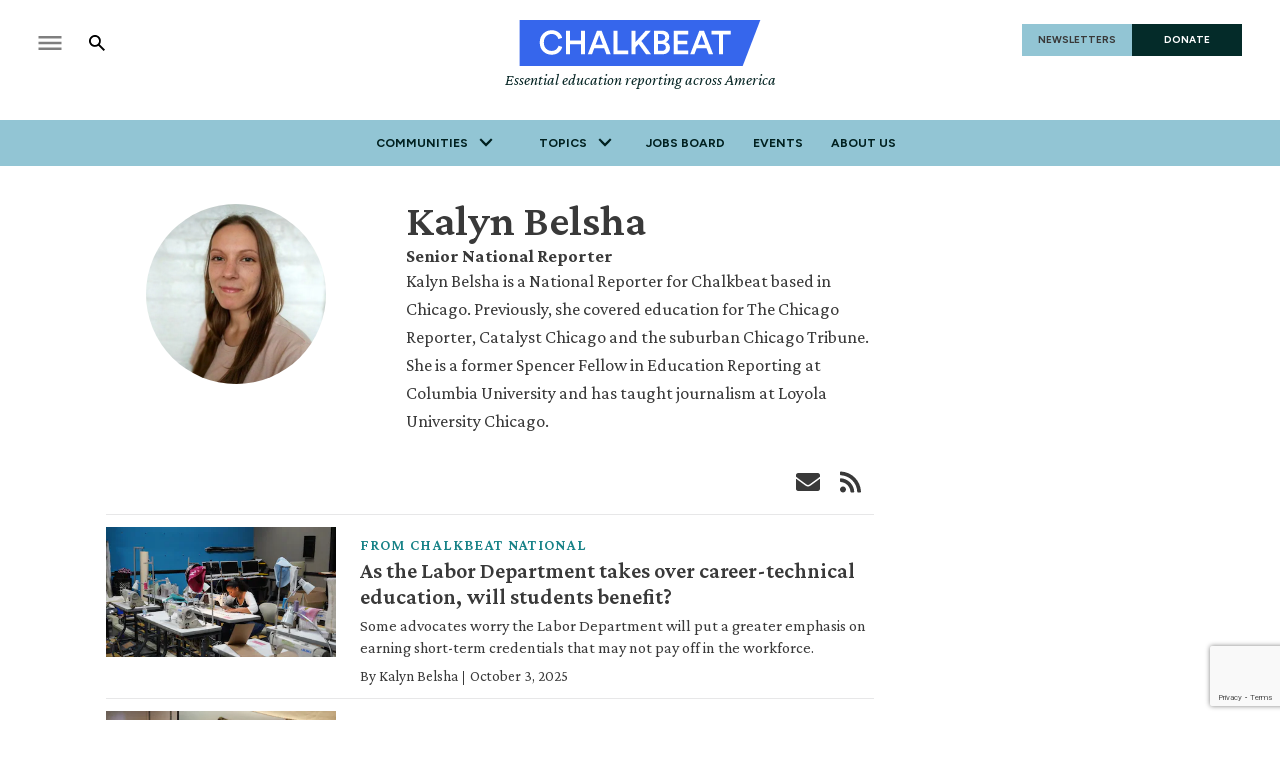

--- FILE ---
content_type: text/html; charset=utf-8
request_url: https://www.chalkbeat.org/authors/kalyn-belsha/
body_size: 43777
content:
<!DOCTYPE html><html class="chalkbeat" lang="en" style="overflow-x:clip"><head><meta name="viewport" content="width=device-width, initial-scale=1"/><link rel="preload" as="image" href="https://static.themebuilder.aws.arc.pub/civicnewscompany/1724615579367.svg"/><script async="" src="https://polyfill.io/v3/polyfill.min.js?features=IntersectionObserver%2CElement.prototype.prepend%2CElement.prototype.remove%2CArray.prototype.find%2CArray.prototype.includes"></script><script async="" data-integration="nativo-ad" src="https://s.ntv.io/serve/load.js"></script><title>Kalyn Belsha - Chalkbeat</title><meta property="og:title" content="Kalyn Belsha - Chalkbeat"/><meta name="twitter:title" content="Kalyn Belsha - Chalkbeat"/><meta property="og:image" content="https://www.chalkbeat.org/resizer/v2/https%3A%2F%2Fs3.amazonaws.com%2Farc-authors%2Fcivicnewscompany%2Fd2792e80-a554-4b48-8166-95e8372a0ab1.png?smart=true&amp;auth=e58964604ea505af6cf01eda3d2eb1878a301c4823456ad31d588b91b521583f&amp;width=1200&amp;height=1200"/><meta property="og:image:alt" content="Kalyn Belsha"/><meta name="twitter:image" content="https://www.chalkbeat.org/resizer/v2/https%3A%2F%2Fs3.amazonaws.com%2Farc-authors%2Fcivicnewscompany%2Fd2792e80-a554-4b48-8166-95e8372a0ab1.png?smart=true&amp;auth=e58964604ea505af6cf01eda3d2eb1878a301c4823456ad31d588b91b521583f&amp;width=1200&amp;height=1200"/><meta name="twitter:image:alt" content="Kalyn Belsha"/><meta name="parsely-type" property="parsely-type" content="index"/><meta name="parsely-section" property="parsely-section" content="front-page"/><meta property="og:site_name" content="Chalkbeat"/><meta name="twitter:card" content="summary_large_image"/><link rel="canonical" href="https://www.chalkbeat.org/authors/kalyn-belsha/"/><link rel="preload" as="style" href="https://fonts.googleapis.com/css?family=Barlow%20Condensed:300,300i,400,400i,600,600i,700,700i|Barlow%20Condensed:300,300i,400,400i,600,600i,700,700i|IBM%20Plex%20Serif:300,300i,400,400i,600,600i,700,700i&amp;display=swap"/><link rel="preload" as="style" href="https://fonts.googleapis.com/css2?family=Crimson+Pro:ital,wght@0,200..900;1,200..900&amp;family=Figtree:ital,wght@0,300..900;1,300..900&amp;display=swap"/><meta name="parsely-tags" content="www.chalkbeat.org,front-page"/><link type="application/rss+xml" rel="alternate" title="Kalyn Belsha - Chalkbeat" href="https://www.chalkbeat.org/arc/outboundfeeds/rss/author/kalyn-belsha/"/><link rel="apple-touch-icon" sizes="180x180" href="/pf/resources/images/chalkbeat/apple-touch-icon-180x180.png?d=177"/><link rel="icon" type="image/png" href="/pf/resources/images/chalkbeat/favicon-32x32.png?d=177"/><link rel="icon" type="image/png" href="/pf/resources/images/chalkbeat/favicon-16x16.png?d=177"/><meta name="fb:app_id" content="735437511148430"/><link rel="stylesheet" data-testid="font-loading-url-0" href="https://fonts.googleapis.com/css?family=Barlow%20Condensed:300,300i,400,400i,600,600i,700,700i|Barlow%20Condensed:300,300i,400,400i,600,600i,700,700i|IBM%20Plex%20Serif:300,300i,400,400i,600,600i,700,700i&amp;display=swap"/><link rel="stylesheet" data-testid="font-loading-url-1" href="https://fonts.googleapis.com/css2?family=Crimson+Pro:ital,wght@0,200..900;1,200..900&amp;family=Figtree:ital,wght@0,300..900;1,300..900&amp;display=swap"/><link id="fusion-output-type-styles" rel="stylesheet" type="text/css" href="/pf/dist/components/output-types/default.css?d=177&amp;mxId=00000000"/><link id="fusion-template-styles" rel="stylesheet" type="text/css" href="/pf/dist/components/combinations/default.css?d=177&amp;mxId=00000000"/><link rel="stylesheet" href="/pf/resources/site-theme/news-theme.css?d=177"/><link rel="stylesheet" href="/pf/resources/site-theme/_css/chalkbeat.min.css?d=177"/><script type="application/javascript" id="polyfill-script">if(!Array.prototype.includes||!(window.Object && window.Object.assign)||!window.Promise||!window.Symbol||!window.fetch){document.write('<script type="application/javascript" src="/pf/dist/engine/polyfill.js?d=177&mxId=00000000" defer=""><\/script>')}</script><script id="fusion-engine-react-script" type="application/javascript" src="/pf/dist/engine/react.js?d=177&amp;mxId=00000000" defer=""></script><script id="fusion-engine-combinations-script" type="application/javascript" src="/pf/dist/components/combinations/default.js?d=177&amp;mxId=00000000" defer=""></script><script data-integration="inlineScripts">
    (function(w,d,s,l,i){
      w[l]=w[l]||[];w[l].push({'gtm.start': new Date().getTime(),event:'gtm.js'});
      var f=d.getElementsByTagName(s)[0],
      j=d.createElement(s),dl=l!='dataLayer'?'&l='+l:'';j.async=true;j.src=
      'https://www.googletagmanager.com/gtm.js?id='+i+dl;f.parentNode.insertBefore(j,f);
    })(window,document,'script','dataLayer','GTM-WXVX5VQ');
  ;
    window.addEventListener('DOMContentLoaded', (event) => {
      queryly.init("12a8b884283a4e73", document.querySelectorAll("#fusion-app"));
    });
  ;window.isIE = !!window.MSInputMethodContext && !!document.documentMode;</script><script defer="" data-integration="queryly" src="https://www.queryly.com/js/queryly.v4.min.js"></script><script type="application/ld+json"></script><script type="text/javascript">window.googletag = window.googletag || {cmd: []};
        googletag.cmd.push(function() {                
        var SECONDS_TO_WAIT_AFTER_VIEWABILITY = 30;
        googletag.pubads().addEventListener('impressionViewable', function(event) {
          var slot = event.slot;          
              setTimeout(function() {                    
                    googletag.pubads().refresh([slot]);
                  }, SECONDS_TO_WAIT_AFTER_VIEWABILITY * 1000);
          });      
      });</script>
<script>(window.BOOMR_mq=window.BOOMR_mq||[]).push(["addVar",{"rua.upush":"false","rua.cpush":"true","rua.upre":"false","rua.cpre":"true","rua.uprl":"false","rua.cprl":"false","rua.cprf":"false","rua.trans":"SJ-99d06bf6-73da-44b7-88dc-940d9c77ff39","rua.cook":"false","rua.ims":"false","rua.ufprl":"false","rua.cfprl":"false","rua.isuxp":"false","rua.texp":"norulematch","rua.ceh":"false","rua.ueh":"false","rua.ieh.st":"0"}]);</script>
                              <script>!function(e){var n="https://s.go-mpulse.net/boomerang/";if("False"=="True")e.BOOMR_config=e.BOOMR_config||{},e.BOOMR_config.PageParams=e.BOOMR_config.PageParams||{},e.BOOMR_config.PageParams.pci=!0,n="https://s2.go-mpulse.net/boomerang/";if(window.BOOMR_API_key="9DPLB-6CT7E-HNHU3-H84C6-5KWUU",function(){function e(){if(!o){var e=document.createElement("script");e.id="boomr-scr-as",e.src=window.BOOMR.url,e.async=!0,i.parentNode.appendChild(e),o=!0}}function t(e){o=!0;var n,t,a,r,d=document,O=window;if(window.BOOMR.snippetMethod=e?"if":"i",t=function(e,n){var t=d.createElement("script");t.id=n||"boomr-if-as",t.src=window.BOOMR.url,BOOMR_lstart=(new Date).getTime(),e=e||d.body,e.appendChild(t)},!window.addEventListener&&window.attachEvent&&navigator.userAgent.match(/MSIE [67]\./))return window.BOOMR.snippetMethod="s",void t(i.parentNode,"boomr-async");a=document.createElement("IFRAME"),a.src="about:blank",a.title="",a.role="presentation",a.loading="eager",r=(a.frameElement||a).style,r.width=0,r.height=0,r.border=0,r.display="none",i.parentNode.appendChild(a);try{O=a.contentWindow,d=O.document.open()}catch(_){n=document.domain,a.src="javascript:var d=document.open();d.domain='"+n+"';void(0);",O=a.contentWindow,d=O.document.open()}if(n)d._boomrl=function(){this.domain=n,t()},d.write("<bo"+"dy onload='document._boomrl();'>");else if(O._boomrl=function(){t()},O.addEventListener)O.addEventListener("load",O._boomrl,!1);else if(O.attachEvent)O.attachEvent("onload",O._boomrl);d.close()}function a(e){window.BOOMR_onload=e&&e.timeStamp||(new Date).getTime()}if(!window.BOOMR||!window.BOOMR.version&&!window.BOOMR.snippetExecuted){window.BOOMR=window.BOOMR||{},window.BOOMR.snippetStart=(new Date).getTime(),window.BOOMR.snippetExecuted=!0,window.BOOMR.snippetVersion=12,window.BOOMR.url=n+"9DPLB-6CT7E-HNHU3-H84C6-5KWUU";var i=document.currentScript||document.getElementsByTagName("script")[0],o=!1,r=document.createElement("link");if(r.relList&&"function"==typeof r.relList.supports&&r.relList.supports("preload")&&"as"in r)window.BOOMR.snippetMethod="p",r.href=window.BOOMR.url,r.rel="preload",r.as="script",r.addEventListener("load",e),r.addEventListener("error",function(){t(!0)}),setTimeout(function(){if(!o)t(!0)},3e3),BOOMR_lstart=(new Date).getTime(),i.parentNode.appendChild(r);else t(!1);if(window.addEventListener)window.addEventListener("load",a,!1);else if(window.attachEvent)window.attachEvent("onload",a)}}(),"".length>0)if(e&&"performance"in e&&e.performance&&"function"==typeof e.performance.setResourceTimingBufferSize)e.performance.setResourceTimingBufferSize();!function(){if(BOOMR=e.BOOMR||{},BOOMR.plugins=BOOMR.plugins||{},!BOOMR.plugins.AK){var n="true"=="true"?1:0,t="",a="clomysixzcoja2mbgtbq-f-e28ce733f-clientnsv4-s.akamaihd.net",i="false"=="true"?2:1,o={"ak.v":"39","ak.cp":"1494048","ak.ai":parseInt("941409",10),"ak.ol":"0","ak.cr":8,"ak.ipv":4,"ak.proto":"h2","ak.rid":"251b51bb","ak.r":44268,"ak.a2":n,"ak.m":"dscr","ak.n":"ff","ak.bpcip":"18.220.204.0","ak.cport":56848,"ak.gh":"23.192.164.144","ak.quicv":"","ak.tlsv":"tls1.3","ak.0rtt":"","ak.0rtt.ed":"","ak.csrc":"-","ak.acc":"","ak.t":"1770075331","ak.ak":"hOBiQwZUYzCg5VSAfCLimQ==vMJEnYcDEVwHfUsUYhNMUzt8kb9cDTzn9332FrSaUaK8EB7Kx0soI3InBKxT+wZ28p80yBvftAE3DgehZ2Pdz3pbFZT4nDNUUOojJs/JC0qt57BfNol4d2aW2BmTj2O66M848/qEBo7V3b9o82t433DCnLOeVEEtQHP/UTfEL5ThdPvWFNgOuS1e7X7LHXcbaqylLs09YVNrfx9/8Q1kLjxfrcxJDpSDxvOz9O5dSGxP123/3BzYAw3m7XyEXSCMH//rFhRVFyTPFg1mkxyS68uMpSB72diNDeNCp2cOWGYLRPGTgiu6CRAl1skHRkLUNJ2B7hz1DLFnEATEi5ep8OluMQJED1G4XDRVDwUpn7iRKIGv/KNZF/dADSuixP1YSJ7UNMR8lv8xeNcKPaEfWiCDCzf6YjbECZqKdypr9+w=","ak.pv":"10","ak.dpoabenc":"","ak.tf":i};if(""!==t)o["ak.ruds"]=t;var r={i:!1,av:function(n){var t="http.initiator";if(n&&(!n[t]||"spa_hard"===n[t]))o["ak.feo"]=void 0!==e.aFeoApplied?1:0,BOOMR.addVar(o)},rv:function(){var e=["ak.bpcip","ak.cport","ak.cr","ak.csrc","ak.gh","ak.ipv","ak.m","ak.n","ak.ol","ak.proto","ak.quicv","ak.tlsv","ak.0rtt","ak.0rtt.ed","ak.r","ak.acc","ak.t","ak.tf"];BOOMR.removeVar(e)}};BOOMR.plugins.AK={akVars:o,akDNSPreFetchDomain:a,init:function(){if(!r.i){var e=BOOMR.subscribe;e("before_beacon",r.av,null,null),e("onbeacon",r.rv,null,null),r.i=!0}return this},is_complete:function(){return!0}}}}()}(window);</script></head><body class="content-undefined" style="overflow-x:clip"><noscript><iframe title="gtm" src="https://www.googletagmanager.com/ns.html?id=GTM-WXVX5VQ" height="0" width="0" style="display:none;visibility:hidden"></iframe></noscript><a class="skip-main" href="#main">Skip to main content</a><div id="fusion-app" class="layout-section"><div class="site-chalkbeat custom-layout page-twoColumn"><header class="header"><div class="c-stack b-single-chain" data-style-direction="vertical" data-style-justification="start" data-style-alignment="unset" data-style-inline="false" data-style-wrap="nowrap"><div class="c-stack b-single-chain__children-stack" data-style-direction="vertical" data-style-justification="start" data-style-alignment="unset" data-style-inline="false" data-style-wrap="nowrap"><div class="genericHeader"><div class="Page-header"><div class="page-header-top-container"><div class="hamburger-search-container"><button class="hamburger-menu-button" type="button"><svg class="icon-hamburger"><use xlink:href="#icon-hamburger"></use></svg></button><button class="SearchOverlay-search-button"><svg class="icon-magnify"><use xlink:href="#icon-magnify"></use></svg><span class="sr-only">Show Search</span><svg class="close-x"><use xlink:href="#close"></use></svg></button></div><div class="Page-header-bar-logo"><a aria-label="home page" href="/" data-cms-ai="0"><img class="PageLogo-image" src="https://static.themebuilder.aws.arc.pub/civicnewscompany/1724615579367.svg" alt="Alt text"/></a><div class="Page-header-tagline">Essential education reporting across America</div></div><div class="Page-header-end"><a href="/newsletters/" class="newsletter-button" data-cms-ai="0">NEWSLETTERS</a><a href="https://chalkbeat.fundjournalism.org/donate/?campaign=701Pc000003r3R4IAI" class="donate-button" data-cms-ai="0">DONATE</a></div></div><div class="Page-header-navigation"><nav class="Navigation"><ul class="Navigation-items"><li class="Navigation-items-item"><div class="NavigationItem  has-menu"><div class="NavigationItem-text"><span class="Panel ">Communities</span><div class="NavigationItem-more"><button aria-label="More"><svg class="chevron"><use xlink:href="#chevron-down"></use></svg></button></div></div><div class="NavigationItem-items" style="display:none"><ul><li class="NavigationItem-items-item"><a class="NavigationLink" href="/chicago/">Chicago</a></li><li class="NavigationItem-items-item"><a class="NavigationLink" href="/colorado/">Colorado</a></li><li class="NavigationItem-items-item"><a class="NavigationLink" href="/detroit/">Detroit</a></li><li class="NavigationItem-items-item"><a class="NavigationLink" href="/indiana/">Indiana</a></li><li class="NavigationItem-items-item"><a class="NavigationLink" href="/newyork/">New York</a></li><li class="NavigationItem-items-item"><a class="NavigationLink" href="/newark/">Newark</a></li><li class="NavigationItem-items-item"><a class="NavigationLink" href="/philadelphia/">Philadelphia</a></li><li class="NavigationItem-items-item"><a class="NavigationLink" href="/tennessee/">Tennessee</a></li><li class="NavigationItem-items-item"><a class="NavigationLink" href="https://www.chalkbeat.org/">National News</a></li></ul></div></div></li><li class="Navigation-items-item item-topics"><div class="NavigationItem  has-menu"><div class="NavigationItem-text"><span class="Panel ">Topics</span><div class="NavigationItem-more"><button aria-label="More"><svg class="chevron"><use xlink:href="#chevron-down"></use></svg></button></div></div><div class="NavigationItem-items" style="display:none"><ul><li class="NavigationItem-items-item"><a class="NavigationLink" href="/2024-election/">2024 Election</a></li><li class="NavigationItem-items-item"><a class="NavigationLink" href="/student-voices-fellowship/">Student Voices Fellowship</a></li><li class="NavigationItem-items-item"><a class="NavigationLink" href="/en-espanol/">En Español</a></li><li class="NavigationItem-items-item"><a class="NavigationLink" href="/diversity-equity/">Diversity &amp; Equity</a></li><li class="NavigationItem-items-item"><a class="NavigationLink" href="/teaching-classroom/">Teaching &amp; Classroom</a></li><li class="NavigationItem-items-item"><a class="NavigationLink" href="/politics-policy/">Politics &amp; Policy</a></li><li class="NavigationItem-items-item"><a class="NavigationLink" href="/student-school-performance/">Student &amp; School Performance</a></li><li class="NavigationItem-items-item"><a class="NavigationLink" href="/charters-choice/">Charters &amp; Choice</a></li><li class="NavigationItem-items-item"><a class="NavigationLink" href="/how-i-teach/">How I Teach</a></li><li class="NavigationItem-items-item"><a class="NavigationLink" href="/first-person/">First Person</a></li></ul></div></div></li><li class="Navigation-items-item item-about"><div class="NavigationItem "><div class="NavigationItem-text"><a href="https://jobs.chalkbeat.org/?_ga=2.249183687.1159973125.1647355477-775160776.1647355476">Jobs Board</a></div></div></li><li class="Navigation-items-item item-about"><div class="NavigationItem "><div class="NavigationItem-text"><a href="https://events.chalkbeat.org/?bureau=colorado&amp;_ga=2.249183687.1159973125.1647355477-775160776.1647355476">Events</a></div></div></li><li class="Navigation-items-item item-about"><div class="NavigationItem "><div class="NavigationItem-text"><a href="/pages/about/">About Us</a></div></div></li><li id="item-more" class="Navigation-items-item item-more"><div class="NavigationItem has-menu"><div class="NavigationItem-text"><span class="Panel ">More</span><div class="NavigationItem-more"><button aria-label="More"><svg class="chevron"><use xlink:href="#chevron-down"></use></svg></button></div></div></div></li></ul></nav><div class="GenericHeader-sticky-header" style="display:none"><div class="GenericHeader-sticky-container"><a aria-label="home page" href="/" data-cms-ai="0"><img class="PageLogo-image" src="https://static.themebuilder.aws.arc.pub/civicnewscompany/1724615579367.svg" alt="Alt text"/></a><div class="GenericHeader-navbar-container"><nav class="Navigation"><ul class="Navigation-items"><li class="Navigation-items-item"><div class="NavigationItem  has-menu"><div class="NavigationItem-text"><span class="Panel ">Communities</span><div class="NavigationItem-more"><button aria-label="More"><svg class="chevron"><use xlink:href="#chevron-down"></use></svg></button></div></div><div class="NavigationItem-items" style="display:none"><ul><li class="NavigationItem-items-item"><a class="NavigationLink" href="/chicago/">Chicago</a></li><li class="NavigationItem-items-item"><a class="NavigationLink" href="/colorado/">Colorado</a></li><li class="NavigationItem-items-item"><a class="NavigationLink" href="/detroit/">Detroit</a></li><li class="NavigationItem-items-item"><a class="NavigationLink" href="/indiana/">Indiana</a></li><li class="NavigationItem-items-item"><a class="NavigationLink" href="/newyork/">New York</a></li><li class="NavigationItem-items-item"><a class="NavigationLink" href="/newark/">Newark</a></li><li class="NavigationItem-items-item"><a class="NavigationLink" href="/philadelphia/">Philadelphia</a></li><li class="NavigationItem-items-item"><a class="NavigationLink" href="/tennessee/">Tennessee</a></li><li class="NavigationItem-items-item"><a class="NavigationLink" href="https://www.chalkbeat.org/">National News</a></li></ul></div></div></li><li class="Navigation-items-item item-topics"><div class="NavigationItem  has-menu"><div class="NavigationItem-text"><span class="Panel ">Topics</span><div class="NavigationItem-more"><button aria-label="More"><svg class="chevron"><use xlink:href="#chevron-down"></use></svg></button></div></div><div class="NavigationItem-items" style="display:none"><ul><li class="NavigationItem-items-item"><a class="NavigationLink" href="/2024-election/">2024 Election</a></li><li class="NavigationItem-items-item"><a class="NavigationLink" href="/student-voices-fellowship/">Student Voices Fellowship</a></li><li class="NavigationItem-items-item"><a class="NavigationLink" href="/en-espanol/">En Español</a></li><li class="NavigationItem-items-item"><a class="NavigationLink" href="/diversity-equity/">Diversity &amp; Equity</a></li><li class="NavigationItem-items-item"><a class="NavigationLink" href="/teaching-classroom/">Teaching &amp; Classroom</a></li><li class="NavigationItem-items-item"><a class="NavigationLink" href="/politics-policy/">Politics &amp; Policy</a></li><li class="NavigationItem-items-item"><a class="NavigationLink" href="/student-school-performance/">Student &amp; School Performance</a></li><li class="NavigationItem-items-item"><a class="NavigationLink" href="/charters-choice/">Charters &amp; Choice</a></li><li class="NavigationItem-items-item"><a class="NavigationLink" href="/how-i-teach/">How I Teach</a></li><li class="NavigationItem-items-item"><a class="NavigationLink" href="/first-person/">First Person</a></li></ul></div></div></li><li class="Navigation-items-item item-about"><div class="NavigationItem "><div class="NavigationItem-text"><a href="https://jobs.chalkbeat.org/?_ga=2.249183687.1159973125.1647355477-775160776.1647355476">Jobs Board</a></div></div></li><li class="Navigation-items-item item-about"><div class="NavigationItem "><div class="NavigationItem-text"><a href="https://events.chalkbeat.org/?bureau=colorado&amp;_ga=2.249183687.1159973125.1647355477-775160776.1647355476">Events</a></div></div></li><li class="Navigation-items-item item-about"><div class="NavigationItem "><div class="NavigationItem-text"><a href="/pages/about/">About Us</a></div></div></li><li id="item-more" class="Navigation-items-item item-more"><div class="NavigationItem has-menu"><div class="NavigationItem-text"><span class="Panel ">More</span><div class="NavigationItem-more"><button aria-label="More"><svg class="chevron"><use xlink:href="#chevron-down"></use></svg></button></div></div></div></li></ul></nav><button class="SearchOverlay-search-button"><svg class="icon-magnify"><use xlink:href="#icon-magnify"></use></svg><span class="sr-only">Show Search</span><svg class="close-x"><use xlink:href="#close-x"></use></svg></button></div></div></div></div><div class="hidden"><svg viewBox="373.3 133.3 533.3 533.3" id="icon-magnify" xmlns="http://www.w3.org/2000/svg"><path d="M754.7 468.7l-22.3-22.3c24.3-33.3 37.5-73.4 37.7-114.7 0-109.5-88.8-198.3-198.3-198.3s-198.3 88.8-198.3 198.3S462.1 530 571.7 530c41.2-.2 81.3-13.4 114.7-37.7l22.3 22.3 152.7 152 45.3-45.3-152-152.6zm-183 0c-75.8 0-137.3-61.5-137.3-137.3S495.8 194 571.7 194 709 255.5 709 331.3c.2 75.7-61 137.1-136.7 137.3-.2.1-.4.1-.6.1z"></path></svg></div></div></div></div></div></header><section role="main" tabindex="-1"><div class="fullWidth1"></div><div class="twoColumn"><main class="main"><div class="b-full-author-bio"><figure class="c-media-item"><img data-chromatic="ignore" alt="Kalyn Belsha" class="c-image" loading="lazy" src="https://www.chalkbeat.org/resizer/v2/https%3A%2F%2Fs3.amazonaws.com%2Farc-authors%2Fcivicnewscompany%2Fd2792e80-a554-4b48-8166-95e8372a0ab1.png?smart=true&amp;auth=e58964604ea505af6cf01eda3d2eb1878a301c4823456ad31d588b91b521583f&amp;width=180&amp;height=180" srcSet="https://www.chalkbeat.org/resizer/v2/https%3A%2F%2Fs3.amazonaws.com%2Farc-authors%2Fcivicnewscompany%2Fd2792e80-a554-4b48-8166-95e8372a0ab1.png?smart=true&amp;auth=e58964604ea505af6cf01eda3d2eb1878a301c4823456ad31d588b91b521583f&amp;width=180&amp;height=180 180w, https://www.chalkbeat.org/resizer/v2/https%3A%2F%2Fs3.amazonaws.com%2Farc-authors%2Fcivicnewscompany%2Fd2792e80-a554-4b48-8166-95e8372a0ab1.png?smart=true&amp;auth=e58964604ea505af6cf01eda3d2eb1878a301c4823456ad31d588b91b521583f&amp;width=360&amp;height=360 360w, https://www.chalkbeat.org/resizer/v2/https%3A%2F%2Fs3.amazonaws.com%2Farc-authors%2Fcivicnewscompany%2Fd2792e80-a554-4b48-8166-95e8372a0ab1.png?smart=true&amp;auth=e58964604ea505af6cf01eda3d2eb1878a301c4823456ad31d588b91b521583f&amp;width=720&amp;height=720 720w" width="180" height="180"/></figure><div class="c-stack b-full-author-bio__text" data-style-direction="vertical" data-style-justification="start" data-style-alignment="unset" data-style-inline="false" data-style-wrap="nowrap"><div class="c-stack b-full-author-bio__identification" data-style-direction="vertical" data-style-justification="start" data-style-alignment="unset" data-style-inline="false" data-style-wrap="nowrap"><h2 class="c-heading b-full-author-bio__name">Kalyn Belsha</h2><h3 class="c-heading b-full-author-bio__role">Senior National Reporter</h3></div><p class="c-paragraph">Kalyn Belsha is a National Reporter for Chalkbeat based in Chicago. Previously, she covered education for The Chicago Reporter, Catalyst Chicago and the suburban Chicago Tribune. She is a former Spencer Fellow in Education Reporting at Columbia University and has taught journalism at Loyola University Chicago.</p><div class="c-stack b-full-author-bio__social" data-style-direction="vertical" data-style-justification="start" data-style-alignment="unset" data-style-inline="false" data-style-wrap="nowrap"><h3 class="c-heading b-full-author-bio__social-header">Connect</h3><div class="b-full-author-bio__social-icons"><a title="Send an email to %{authorName}" class="c-link b-full-author-bio__social-link" href="mailto:kbelsha@chalkbeat.org" rel="noreferrer" target="_blank"><svg class="c-icon" width="48" height="48" xmlns="http://www.w3.org/2000/svg" viewBox="0 0 512 512" fill="currentColor" aria-hidden="true" focusable="false"><path d="M502.3 190.8c3.9-3.1 9.7-.2 9.7 4.7V400c0 26.5-21.5 48-48 48H48c-26.5 0-48-21.5-48-48V195.6c0-5 5.7-7.8 9.7-4.7 22.4 17.4 52.1 39.5 154.1 113.6 21.1 15.4 56.7 47.8 92.2 47.6 35.7.3 72-32.8 92.3-47.6 102-74.1 131.6-96.3 154-113.7zM256 320c23.2.4 56.6-29.2 73.4-41.4 132.7-96.3 142.8-104.7 173.4-128.7 5.8-4.5 9.2-11.5 9.2-18.9v-19c0-26.5-21.5-48-48-48H48C21.5 64 0 85.5 0 112v19c0 7.4 3.4 14.3 9.2 18.9 30.6 23.9 40.7 32.4 173.4 128.7 16.8 12.2 50.2 41.8 73.4 41.4z"></path></svg><span class="visually-hidden">Opens in new window</span></a><a title="Subscribe to %{authorName} RSS feed" class="c-link b-full-author-bio__social-link" href="https://www.chalkbeat.org/arc/outboundfeeds/rss/author/VVSASH5C55D33M6IKB424NJE6E" rel="noreferrer" target="_blank"><svg class="c-icon" width="48" height="48" xmlns="http://www.w3.org/2000/svg" viewBox="0 0 512 512" fill="currentColor" aria-hidden="true" focusable="false"><path d="M128.081 415.959c0 35.369-28.672 64.041-64.041 64.041S0 451.328 0 415.959s28.672-64.041 64.041-64.041 64.04 28.673 64.04 64.041zm175.66 47.25c-8.354-154.6-132.185-278.587-286.95-286.95C7.656 175.765 0 183.105 0 192.253v48.069c0 8.415 6.49 15.472 14.887 16.018 111.832 7.284 201.473 96.702 208.772 208.772.547 8.397 7.604 14.887 16.018 14.887h48.069c9.149.001 16.489-7.655 15.995-16.79zm144.249.288C439.596 229.677 251.465 40.445 16.503 32.01 7.473 31.686 0 38.981 0 48.016v48.068c0 8.625 6.835 15.645 15.453 15.999 191.179 7.839 344.627 161.316 352.465 352.465.353 8.618 7.373 15.453 15.999 15.453h48.068c9.034-.001 16.329-7.474 16.005-16.504z"></path></svg><span class="visually-hidden">Opens in new window</span></a></div></div><div></div></div></div><div class="List"><div class="results-list-container"><div class="PageListH-items-item "><div class="PagePromo-standard"><div class="PagePromo-media"><figure class="c-media-item"><a class="c-link" href="/2025/10/03/will-students-benefit-with-career-technical-education-at-labor-department/" aria-hidden="true" tabindex="-1"><img data-chromatic="ignore" alt="As the Labor Department takes over career-technical education, will students benefit?" class="c-image" loading="lazy" src="https://www.chalkbeat.org/resizer/v2/HPVRX64ZDNAZ7IZN45FOEB3X3Y.jpg?auth=621ff169b1c6fee240e532172096db79a446269fcbb5411323d8a64c62302212&amp;smart=true&amp;width=377&amp;height=212" srcSet="https://www.chalkbeat.org/resizer/v2/HPVRX64ZDNAZ7IZN45FOEB3X3Y.jpg?auth=621ff169b1c6fee240e532172096db79a446269fcbb5411323d8a64c62302212&amp;smart=true&amp;width=100&amp;height=56 100w, https://www.chalkbeat.org/resizer/v2/HPVRX64ZDNAZ7IZN45FOEB3X3Y.jpg?auth=621ff169b1c6fee240e532172096db79a446269fcbb5411323d8a64c62302212&amp;smart=true&amp;width=377&amp;height=212 377w, https://www.chalkbeat.org/resizer/v2/HPVRX64ZDNAZ7IZN45FOEB3X3Y.jpg?auth=621ff169b1c6fee240e532172096db79a446269fcbb5411323d8a64c62302212&amp;smart=true&amp;width=600&amp;height=337 600w" sizes="(max-width: 1100px) 50vw, 228px" width="377" height="212"/></a></figure></div><div class="PagePromo-content"><div class="PagePromo-category"><a href="/national/" title="FROM chalkbeat National" class="eyebrow">FROM chalkbeat National</a></div><div class="PagePromo-title"><a href="/2025/10/03/will-students-benefit-with-career-technical-education-at-labor-department/" title="As the Labor Department takes over career-technical education, will students benefit?">As the Labor Department takes over career-technical education, will students benefit?</a></div><div class="PagePromo-description"><p>Some advocates worry the Labor Department will put a greater emphasis on earning short-term credentials that may not pay off in the workforce.</p></div><div class="PagePromo-byline"><div class="PagePromo-author"><div class="byline"><span class="author">By <div class="Page-byline"><div class="Page-authors"><a href="https://www.chalkbeat.org/authors/kalyn-belsha">Kalyn Belsha</a></div></div></span><span class="separator"> | </span><span class="date">October 3, 2025</span></div></div></div></div></div></div><div class="PageListH-items-item "><div class="PagePromo-standard"><div class="PagePromo-media"><figure class="c-media-item"><a class="c-link" href="/2025/09/23/teachers-of-english-learners-worry-what-comes-next-as-trump-pulls-support/" aria-hidden="true" tabindex="-1"><img data-chromatic="ignore" alt="As Trump administration limits help for English learners, will states step in?" class="c-image" loading="lazy" src="https://www.chalkbeat.org/resizer/v2/3ZLIONHOURBUHLBTMXPB4YR2AU.JPG?auth=7167bc3351e79c8da03b0372c175947fa55a6f09f6f8995e7732f37ed7899e18&amp;smart=true&amp;width=377&amp;height=212" srcSet="https://www.chalkbeat.org/resizer/v2/3ZLIONHOURBUHLBTMXPB4YR2AU.JPG?auth=7167bc3351e79c8da03b0372c175947fa55a6f09f6f8995e7732f37ed7899e18&amp;smart=true&amp;width=100&amp;height=56 100w, https://www.chalkbeat.org/resizer/v2/3ZLIONHOURBUHLBTMXPB4YR2AU.JPG?auth=7167bc3351e79c8da03b0372c175947fa55a6f09f6f8995e7732f37ed7899e18&amp;smart=true&amp;width=377&amp;height=212 377w, https://www.chalkbeat.org/resizer/v2/3ZLIONHOURBUHLBTMXPB4YR2AU.JPG?auth=7167bc3351e79c8da03b0372c175947fa55a6f09f6f8995e7732f37ed7899e18&amp;smart=true&amp;width=600&amp;height=337 600w" sizes="(max-width: 1100px) 50vw, 228px" width="377" height="212"/></a></figure></div><div class="PagePromo-content"><div class="PagePromo-category"><a href="/national/" title="FROM chalkbeat National" class="eyebrow">FROM chalkbeat National</a></div><div class="PagePromo-title"><a href="/2025/09/23/teachers-of-english-learners-worry-what-comes-next-as-trump-pulls-support/" title="As Trump administration limits help for English learners, will states step in?">As Trump administration limits help for English learners, will states step in?</a></div><div class="PagePromo-description"><p>Supporters of the president’s move to cut resources and funding for English language acquisition say such activities should be left to states. Critics say the feds have an obligation to help these students. </p></div><div class="PagePromo-byline"><div class="PagePromo-author"><div class="byline"><span class="author">By <div class="Page-byline"><div class="Page-authors"><a href="https://www.chalkbeat.org/authors/kalyn-belsha">Kalyn Belsha</a></div></div></span><span class="separator"> | </span><span class="date">September 23, 2025</span></div></div></div></div></div></div><div class="PageListH-items-item "><div class="PagePromo-standard"><div class="PagePromo-media"><figure class="c-media-item"><a class="c-link" href="/2025/09/16/justin-driver-what-comes-after-the-fall-of-affirmative-action-under-trump/" aria-hidden="true" tabindex="-1"><img data-chromatic="ignore" alt="What comes after the end of affirmative action? Scholar Justin Driver explores in a new book." class="c-image" loading="lazy" src="https://www.chalkbeat.org/resizer/v2/SR4JBNYCDRFJBDIE5CK5YOS3VI.jpg?auth=c313784ea8705eb767ec163292f9c9148eaa83edfa435d36972445343e8a0b4a&amp;smart=true&amp;width=377&amp;height=212" srcSet="https://www.chalkbeat.org/resizer/v2/SR4JBNYCDRFJBDIE5CK5YOS3VI.jpg?auth=c313784ea8705eb767ec163292f9c9148eaa83edfa435d36972445343e8a0b4a&amp;smart=true&amp;width=100&amp;height=56 100w, https://www.chalkbeat.org/resizer/v2/SR4JBNYCDRFJBDIE5CK5YOS3VI.jpg?auth=c313784ea8705eb767ec163292f9c9148eaa83edfa435d36972445343e8a0b4a&amp;smart=true&amp;width=377&amp;height=212 377w, https://www.chalkbeat.org/resizer/v2/SR4JBNYCDRFJBDIE5CK5YOS3VI.jpg?auth=c313784ea8705eb767ec163292f9c9148eaa83edfa435d36972445343e8a0b4a&amp;smart=true&amp;width=600&amp;height=337 600w" sizes="(max-width: 1100px) 50vw, 228px" width="377" height="212"/></a></figure></div><div class="PagePromo-content"><div class="PagePromo-category"><a href="/national/" title="FROM chalkbeat National" class="eyebrow">FROM chalkbeat National</a></div><div class="PagePromo-title"><a href="/2025/09/16/justin-driver-what-comes-after-the-fall-of-affirmative-action-under-trump/" title="What comes after the end of affirmative action? Scholar Justin Driver explores in a new book.">What comes after the end of affirmative action? Scholar Justin Driver explores in a new book.</a></div><div class="PagePromo-description"><p>Two years ago, the Students for Fair Admissions decision ended affirmative action as the nation knew it. The Trump administration has repeatedly cited the ruling as it seeks to end a wide range of efforts to support students of color and diversify schools.</p></div><div class="PagePromo-byline"><div class="PagePromo-author"><div class="byline"><span class="author">By <div class="Page-byline"><div class="Page-authors"><a href="https://www.chalkbeat.org/authors/kalyn-belsha">Kalyn Belsha</a></div></div></span><span class="separator"> | </span><span class="date">September 16, 2025</span></div></div></div></div></div></div><div class="PageListH-items-item "><div class="PagePromo-standard"><div class="PagePromo-media"><figure class="c-media-item"><a class="c-link" href="/2025/09/04/blue-ribbon-schools-program-ended-by-trump-administration/" aria-hidden="true" tabindex="-1"><img data-chromatic="ignore" alt="Trump administration abruptly ends Blue Ribbon program that recognized high-achieving schools" class="c-image" loading="lazy" src="https://www.chalkbeat.org/resizer/v2/6XG642737BBTTNBI6BG75EE5QI.jpg?auth=10927c288be5984ea8f98172c3ff132cbf7fe621c4b5d5d297947030da01098b&amp;smart=true&amp;width=377&amp;height=212" srcSet="https://www.chalkbeat.org/resizer/v2/6XG642737BBTTNBI6BG75EE5QI.jpg?auth=10927c288be5984ea8f98172c3ff132cbf7fe621c4b5d5d297947030da01098b&amp;smart=true&amp;width=100&amp;height=56 100w, https://www.chalkbeat.org/resizer/v2/6XG642737BBTTNBI6BG75EE5QI.jpg?auth=10927c288be5984ea8f98172c3ff132cbf7fe621c4b5d5d297947030da01098b&amp;smart=true&amp;width=377&amp;height=212 377w, https://www.chalkbeat.org/resizer/v2/6XG642737BBTTNBI6BG75EE5QI.jpg?auth=10927c288be5984ea8f98172c3ff132cbf7fe621c4b5d5d297947030da01098b&amp;smart=true&amp;width=600&amp;height=337 600w" sizes="(max-width: 1100px) 50vw, 228px" width="377" height="212"/></a></figure></div><div class="PagePromo-content"><div class="PagePromo-category"><a href="/national/" title="FROM chalkbeat National" class="eyebrow">FROM chalkbeat National</a></div><div class="PagePromo-title"><a href="/2025/09/04/blue-ribbon-schools-program-ended-by-trump-administration/" title="Trump administration abruptly ends Blue Ribbon program that recognized high-achieving schools">Trump administration abruptly ends Blue Ribbon program that recognized high-achieving schools</a></div><div class="PagePromo-description"><p>States had already finalized their nominations when the Trump administration announced an end to the program as part of its campaign to return education to the states.</p></div><div class="PagePromo-byline"><div class="PagePromo-author"><div class="byline"><span class="author">By <div class="Page-byline"><div class="Page-authors"><a href="https://www.chalkbeat.org/authors/kalyn-belsha">Kalyn Belsha</a></div></div></span><span class="separator"> | </span><span class="date">September 4, 2025</span></div></div></div></div></div></div><div class="PageListH-items-item "><div class="PagePromo-standard"><div class="PagePromo-media"><figure class="c-media-item"><a class="c-link" href="/2025/08/26/trump-administration-threatens-states-over-gender-identity-in-sex-education/" aria-hidden="true" tabindex="-1"><img data-chromatic="ignore" alt="Trump administration threatens to pull federal funds over inclusion of gender identity in sex ed" class="c-image" loading="lazy" src="https://www.chalkbeat.org/resizer/v2/5VJTM43WIFGGZHY7Y6HUHFSWPE.jpg?auth=c636d13a1c252d8c266ac4058e6d808144a753ab13b551fb1ef69ca74adc7d5e&amp;smart=true&amp;width=377&amp;height=212" srcSet="https://www.chalkbeat.org/resizer/v2/5VJTM43WIFGGZHY7Y6HUHFSWPE.jpg?auth=c636d13a1c252d8c266ac4058e6d808144a753ab13b551fb1ef69ca74adc7d5e&amp;smart=true&amp;width=100&amp;height=56 100w, https://www.chalkbeat.org/resizer/v2/5VJTM43WIFGGZHY7Y6HUHFSWPE.jpg?auth=c636d13a1c252d8c266ac4058e6d808144a753ab13b551fb1ef69ca74adc7d5e&amp;smart=true&amp;width=377&amp;height=212 377w, https://www.chalkbeat.org/resizer/v2/5VJTM43WIFGGZHY7Y6HUHFSWPE.jpg?auth=c636d13a1c252d8c266ac4058e6d808144a753ab13b551fb1ef69ca74adc7d5e&amp;smart=true&amp;width=600&amp;height=337 600w" sizes="(max-width: 1100px) 50vw, 228px" width="377" height="212"/></a></figure></div><div class="PagePromo-content"><div class="PagePromo-category"><a href="/national/" title="FROM chalkbeat National" class="eyebrow">FROM chalkbeat National</a></div><div class="PagePromo-title"><a href="/2025/08/26/trump-administration-threatens-states-over-gender-identity-in-sex-education/" title="Trump administration threatens to pull federal funds over inclusion of gender identity in sex ed">Trump administration threatens to pull federal funds over inclusion of gender identity in sex ed</a></div><div class="PagePromo-description"><p>The move to strip money from Colorado, Illinois, Pennsylvania, Tennessee, and other states is the federal government’s latest effort to control what children learn and advance the president’s views about biological sex.</p></div><div class="PagePromo-byline"><div class="PagePromo-author"><div class="byline"><span class="author">By <div class="Page-byline"><div class="Page-authors"><a href="https://www.chalkbeat.org/authors/kalyn-belsha">Kalyn Belsha</a></div></div></span><span class="separator"> | </span><span class="date">August 26, 2025</span></div></div></div></div></div></div><div class="PageListH-items-item "><div class="PagePromo-standard"><div class="PagePromo-media"><figure class="c-media-item"><a class="c-link" href="/2025/08/20/trump-administration-rescinds-school-guidance-for-serving-english-learners/" aria-hidden="true" tabindex="-1"><img data-chromatic="ignore" alt="Trump administration rescinds Obama-era guidance spelling out English learners’ education rights" class="c-image" loading="lazy" src="https://www.chalkbeat.org/resizer/v2/S2BA3VAVAJGKBPAYZ5S4QLMHFI.jpg?auth=96d2bb0f40ac4c3b41269ff284dff5e3fb3bc9e52b84f1527d1f88a304e3b36f&amp;smart=true&amp;width=377&amp;height=212" srcSet="https://www.chalkbeat.org/resizer/v2/S2BA3VAVAJGKBPAYZ5S4QLMHFI.jpg?auth=96d2bb0f40ac4c3b41269ff284dff5e3fb3bc9e52b84f1527d1f88a304e3b36f&amp;smart=true&amp;width=100&amp;height=56 100w, https://www.chalkbeat.org/resizer/v2/S2BA3VAVAJGKBPAYZ5S4QLMHFI.jpg?auth=96d2bb0f40ac4c3b41269ff284dff5e3fb3bc9e52b84f1527d1f88a304e3b36f&amp;smart=true&amp;width=377&amp;height=212 377w, https://www.chalkbeat.org/resizer/v2/S2BA3VAVAJGKBPAYZ5S4QLMHFI.jpg?auth=96d2bb0f40ac4c3b41269ff284dff5e3fb3bc9e52b84f1527d1f88a304e3b36f&amp;smart=true&amp;width=600&amp;height=337 600w" sizes="(max-width: 1100px) 50vw, 228px" width="377" height="212"/></a></figure></div><div class="PagePromo-content"><div class="PagePromo-category"><a href="/national/" title="FROM chalkbeat National" class="eyebrow">FROM chalkbeat National</a></div><div class="PagePromo-title"><a href="/2025/08/20/trump-administration-rescinds-school-guidance-for-serving-english-learners/" title="Trump administration rescinds Obama-era guidance spelling out English learners’ education rights">Trump administration rescinds Obama-era guidance spelling out English learners’ education rights</a></div><div class="PagePromo-description"><p>Educators said they relied on the 2015 guidance to make sure their schools were upholding the rights of children learning English. Without it, they worry more kids will go without services they are entitled to.</p></div><div class="PagePromo-byline"><div class="PagePromo-author"><div class="byline"><span class="author">By <div class="Page-byline"><div class="Page-authors"><a href="https://www.chalkbeat.org/authors/kalyn-belsha">Kalyn Belsha</a></div></div></span><span class="separator"> | </span><span class="date">August 20, 2025</span></div></div></div></div></div></div><div class="PageListH-items-item "><div class="PagePromo-standard"><div class="PagePromo-media"><figure class="c-media-item"><a class="c-link" href="/2025/08/20/many-schools-use-equitable-grading-teachers-dislike-no-zeroes-report-finds/" aria-hidden="true" tabindex="-1"><img data-chromatic="ignore" alt="Teachers hate no-zeroes grading policies, survey says" class="c-image" loading="lazy" src="https://www.chalkbeat.org/resizer/v2/S3REMRCZMNDUJO6R2Y56LKDQUM.JPG?auth=969e5b24ddf0fc0abd947842b9841a643852d06c39b184e88e15f04ecfbb805d&amp;smart=true&amp;width=377&amp;height=212" srcSet="https://www.chalkbeat.org/resizer/v2/S3REMRCZMNDUJO6R2Y56LKDQUM.JPG?auth=969e5b24ddf0fc0abd947842b9841a643852d06c39b184e88e15f04ecfbb805d&amp;smart=true&amp;width=100&amp;height=56 100w, https://www.chalkbeat.org/resizer/v2/S3REMRCZMNDUJO6R2Y56LKDQUM.JPG?auth=969e5b24ddf0fc0abd947842b9841a643852d06c39b184e88e15f04ecfbb805d&amp;smart=true&amp;width=377&amp;height=212 377w, https://www.chalkbeat.org/resizer/v2/S3REMRCZMNDUJO6R2Y56LKDQUM.JPG?auth=969e5b24ddf0fc0abd947842b9841a643852d06c39b184e88e15f04ecfbb805d&amp;smart=true&amp;width=600&amp;height=337 600w" sizes="(max-width: 1100px) 50vw, 228px" width="377" height="212"/></a></figure></div><div class="PagePromo-content"><div class="PagePromo-category"><a href="/national/" title="FROM chalkbeat National" class="eyebrow">FROM chalkbeat National</a></div><div class="PagePromo-title"><a href="/2025/08/20/many-schools-use-equitable-grading-teachers-dislike-no-zeroes-report-finds/" title="Teachers hate no-zeroes grading policies, survey says">Teachers hate no-zeroes grading policies, survey says</a></div><div class="PagePromo-description"><p>Amid concerns that equitable grading policies damage student motivation, a new study seeks to understand just how widespread these approaches are in U.S. schools.</p></div><div class="PagePromo-byline"><div class="PagePromo-author"><div class="byline"><span class="author">By <div class="Page-byline"><div class="Page-authors"><a href="https://www.chalkbeat.org/authors/kalyn-belsha">Kalyn Belsha</a></div></div></span><span class="separator"> | </span><span class="date">August 20, 2025</span></div></div></div></div></div></div><div class="PageListH-items-item "><div class="PagePromo-standard"><div class="PagePromo-media"><figure class="c-media-item"><a class="c-link" href="/2025/08/15/schools-dont-have-to-follow-trump-dei-certification-federal-judge-rules/" aria-hidden="true" tabindex="-1"><img data-chromatic="ignore" alt="Trump’s anti-DEI push in schools dealt a setback by federal judge’s ruling" class="c-image" loading="lazy" src="https://www.chalkbeat.org/resizer/v2/NZW3STU3IRBCHAJ5QXF5T5GTRA.jpg?auth=796e79f9004d570124acebc09f72cb54495264d9a3ac317cafb97c3cf7c5b985&amp;smart=true&amp;width=377&amp;height=212" srcSet="https://www.chalkbeat.org/resizer/v2/NZW3STU3IRBCHAJ5QXF5T5GTRA.jpg?auth=796e79f9004d570124acebc09f72cb54495264d9a3ac317cafb97c3cf7c5b985&amp;smart=true&amp;width=100&amp;height=56 100w, https://www.chalkbeat.org/resizer/v2/NZW3STU3IRBCHAJ5QXF5T5GTRA.jpg?auth=796e79f9004d570124acebc09f72cb54495264d9a3ac317cafb97c3cf7c5b985&amp;smart=true&amp;width=377&amp;height=212 377w, https://www.chalkbeat.org/resizer/v2/NZW3STU3IRBCHAJ5QXF5T5GTRA.jpg?auth=796e79f9004d570124acebc09f72cb54495264d9a3ac317cafb97c3cf7c5b985&amp;smart=true&amp;width=600&amp;height=337 600w" sizes="(max-width: 1100px) 50vw, 228px" width="377" height="212"/></a></figure></div><div class="PagePromo-content"><div class="PagePromo-category"><a href="/national/" title="FROM chalkbeat National" class="eyebrow">FROM chalkbeat National</a></div><div class="PagePromo-title"><a href="/2025/08/15/schools-dont-have-to-follow-trump-dei-certification-federal-judge-rules/" title="Trump’s anti-DEI push in schools dealt a setback by federal judge’s ruling">Trump’s anti-DEI push in schools dealt a setback by federal judge’s ruling</a></div><div class="PagePromo-description"><p>U.S. District Judge Stephanie Gallagher said the directive from the Trump administration exceeded its authority and instilled fear in many educators. </p></div><div class="PagePromo-byline"><div class="PagePromo-author"><div class="byline"><span class="author">By <div class="Page-byline"><div class="Page-authors"><a href="https://www.chalkbeat.org/authors/kalyn-belsha">Kalyn Belsha</a></div></div></span><span class="separator"> | </span><span class="date">August 15, 2025</span></div></div></div></div></div></div><div class="PageListH-items-item "><div class="PagePromo-standard"><div class="PagePromo-media"><figure class="c-media-item"><a class="c-link" href="/2025/07/31/staff-worry-homeless-students-would-be-overlooked-in-education-block-grant/" aria-hidden="true" tabindex="-1"><img data-chromatic="ignore" alt="School staff fear homeless kids would get ‘lost in the shuffle’ in Trump block grant proposal" class="c-image" loading="lazy" src="https://www.chalkbeat.org/resizer/v2/X6BUXMAKYJDL3GXBWKE5K7TH6E.jpg?auth=e39be1575c64709b73dccbc31b937dec4d736977ddafec8ba086947090457aff&amp;smart=true&amp;width=377&amp;height=212" srcSet="https://www.chalkbeat.org/resizer/v2/X6BUXMAKYJDL3GXBWKE5K7TH6E.jpg?auth=e39be1575c64709b73dccbc31b937dec4d736977ddafec8ba086947090457aff&amp;smart=true&amp;width=100&amp;height=56 100w, https://www.chalkbeat.org/resizer/v2/X6BUXMAKYJDL3GXBWKE5K7TH6E.jpg?auth=e39be1575c64709b73dccbc31b937dec4d736977ddafec8ba086947090457aff&amp;smart=true&amp;width=377&amp;height=212 377w, https://www.chalkbeat.org/resizer/v2/X6BUXMAKYJDL3GXBWKE5K7TH6E.jpg?auth=e39be1575c64709b73dccbc31b937dec4d736977ddafec8ba086947090457aff&amp;smart=true&amp;width=600&amp;height=337 600w" sizes="(max-width: 1100px) 50vw, 228px" width="377" height="212"/></a></figure></div><div class="PagePromo-content"><div class="PagePromo-category"><a href="/national/" title="FROM chalkbeat National" class="eyebrow">FROM chalkbeat National</a></div><div class="PagePromo-title"><a href="/2025/07/31/staff-worry-homeless-students-would-be-overlooked-in-education-block-grant/" title="School staff fear homeless kids would get ‘lost in the shuffle’ in Trump block grant proposal">School staff fear homeless kids would get ‘lost in the shuffle’ in Trump block grant proposal</a></div><div class="PagePromo-description"><p>Liaisons for students experiencing homelessness say they have unique academic and physical needs beyond what other children from low-income families face.</p></div><div class="PagePromo-byline"><div class="PagePromo-author"><div class="byline"><span class="author">By <div class="Page-byline"><div class="Page-authors"><a href="https://www.chalkbeat.org/authors/kalyn-belsha">Kalyn Belsha</a></div></div></span><span class="separator"> | </span><span class="date">July 31, 2025</span></div></div></div></div></div></div><div class="PageListH-items-item "><div class="PagePromo-standard"><div class="PagePromo-media"><figure class="c-media-item"><a class="c-link" href="/2025/07/28/trump-funding-for-america-250th-birthday-focuses-on-patriotic-education/" aria-hidden="true" tabindex="-1"><img data-chromatic="ignore" alt="America’s 250th birthday is approaching. Trump wants this grant to shape how schools teach it." class="c-image" loading="lazy" src="https://www.chalkbeat.org/resizer/v2/BTXUO4Z3H5GPVFVZ2WKM4ICAOE.jpg?auth=4f6a2f7c37794099ecb92fc99177fcc07a8a840fd18da015e45612b9dbf609f6&amp;smart=true&amp;width=377&amp;height=212" srcSet="https://www.chalkbeat.org/resizer/v2/BTXUO4Z3H5GPVFVZ2WKM4ICAOE.jpg?auth=4f6a2f7c37794099ecb92fc99177fcc07a8a840fd18da015e45612b9dbf609f6&amp;smart=true&amp;width=100&amp;height=56 100w, https://www.chalkbeat.org/resizer/v2/BTXUO4Z3H5GPVFVZ2WKM4ICAOE.jpg?auth=4f6a2f7c37794099ecb92fc99177fcc07a8a840fd18da015e45612b9dbf609f6&amp;smart=true&amp;width=377&amp;height=212 377w, https://www.chalkbeat.org/resizer/v2/BTXUO4Z3H5GPVFVZ2WKM4ICAOE.jpg?auth=4f6a2f7c37794099ecb92fc99177fcc07a8a840fd18da015e45612b9dbf609f6&amp;smart=true&amp;width=600&amp;height=337 600w" sizes="(max-width: 1100px) 50vw, 228px" width="377" height="212"/></a></figure></div><div class="PagePromo-content"><div class="PagePromo-category"><a href="/national/" title="FROM chalkbeat National" class="eyebrow">FROM chalkbeat National</a></div><div class="PagePromo-title"><a href="/2025/07/28/trump-funding-for-america-250th-birthday-focuses-on-patriotic-education/" title="America’s 250th birthday is approaching. Trump wants this grant to shape how schools teach it.">America’s 250th birthday is approaching. Trump wants this grant to shape how schools teach it.</a></div><div class="PagePromo-description"><p>The Trump administration is launching a $14 million teacher training initiative in connection with the semiquincentennial. It aims to help teachers focus on the founding principles and documents and why they matter today.</p></div><div class="PagePromo-byline"><div class="PagePromo-author"><div class="byline"><span class="author">By <div class="Page-byline"><div class="Page-authors"><a href="https://www.chalkbeat.org/authors/kalyn-belsha">Kalyn Belsha</a></div></div></span><span class="separator"> | </span><span class="date">July 28, 2025</span></div></div></div></div></div></div><div class="see-more see-more-undefined"><button aria-label="More Stories" class="c-button c-button--medium c-button--primary" type="button"><span class="visually-hidden">More Stories</span><span>More Stories</span></button></div></div></div></main><aside></aside></div><div class="fullWidth2"></div></section><footer class="footer"><div class="c-stack b-single-chain" data-style-direction="vertical" data-style-justification="start" data-style-alignment="unset" data-style-inline="false" data-style-wrap="nowrap"><div class="c-stack b-single-chain__children-stack" data-style-direction="vertical" data-style-justification="start" data-style-alignment="unset" data-style-inline="false" data-style-wrap="nowrap"><div id="fusion-static-enter:f0fQXcYd2Wdm1Am-5-0-0" style="display:none" data-fusion-component="f0fQXcYd2Wdm1Am-5-0-0"></div><div class="customfooter"><footer><div class="footer-content"><div class="footer-grid"><div class="footer-column"><h3>Who We Are</h3><ul><li><a href="/pages/about/">About Us</a></li><li><a href="/pages/ethics/">Code of Ethics</a></li><li><a href="/pages/our-staff/">Our Staff</a></li><li><a href="/pages/careers/">Careers at Chalkbeat</a></li><li><a href="/pages/awards/">Awards</a></li><li><a href="/pages/supporters/">Our Supporters</a></li></ul></div><div class="footer-column"><h3>Policies</h3><ul><li><a href="/pages/republishing/">Republishing</a></li><li><a href="/pages/privacy-policy/">Privacy Policy</a></li><li><a href="https://www.civicnews.org/tos">Terms of Service</a></li></ul></div><div class="footer-column"><h3>Contact</h3><ul><li><a href="/contact/">Contact Us</a></li><li><a href="/pages/become-a-chalkbeat-sponsor/">Become a Sponsor</a></li><li><a href="/pages/how-to-be-a-source/">How to Be a Source</a></li><li><a href="/newsletters/">Newsletters</a></li></ul></div><div class="footer-column"><h3>Newsrooms</h3><ul><li><a href="https://www.chalkbeat.org/">Chalkbeat</a></li><li><a href="https://www.votebeat.org/">Votebeat</a></li><li><a href="https://www.healthbeat.org/">Healthbeat</a></li></ul></div></div></div><div class="footer-bottom"><div class="footer-bottom-grid"><div class="footer-social"><a href="https://www.instagram.com/chalkbeatorg/"><img src="[data-uri]" alt="Instagram"/></a><a href="https://www.facebook.com/Chalkbeat/"><img src="[data-uri]" alt="Facebook"/></a><a href="https://www.linkedin.com/company/chalkbeat"><img src="[data-uri]" alt="LinkedIn"/></a><a href="https://twitter.com/chalkbeat"><img src="[data-uri]" alt="X"/></a></div><div class="footer-legal"><p>CHALKBEAT IS A CIVIC NEWS COMPANY NEWSROOM<!-- --> <span> ©<!-- -->2026</span></p></div><div class="footer-brand"><img src="[data-uri]" alt="Logo Civic News Company" class="logo-footer"/></div></div></div></footer></div><div id="fusion-static-exit:f0fQXcYd2Wdm1Am-5-0-0" style="display:none" data-fusion-component="f0fQXcYd2Wdm1Am-5-0-0"></div></div></div></footer></div></div><script id="fusion-metadata" type="application/javascript">window.Fusion=window.Fusion||{};Fusion.arcSite="chalkbeat";Fusion.contextPath="/pf";Fusion.mxId="00000000";Fusion.deployment="177";Fusion.globalContent={"authors":[{"_id":"VVSASH5C55D33M6IKB424NJE6E","slug":"kalyn-belsha","byline":"Kalyn Belsha","firstName":"Kalyn","lastName":"Belsha","location":"America/Chicago","role":"Senior National Reporter","author_type":"National Reporter","email":"kbelsha@chalkbeat.org","rss":"https://www.chalkbeat.org/arc/outboundfeeds/rss/author/VVSASH5C55D33M6IKB424NJE6E","bio_page":"https://www.chalkbeat.org/authors/kalyn-belsha","longBio":"Kalyn Belsha is a National Reporter for Chalkbeat based in Chicago. Previously, she covered education for The Chicago Reporter, Catalyst Chicago and the suburban Chicago Tribune. She is a former Spencer Fellow in Education Reporting at Columbia University and has taught journalism at Loyola University Chicago.","image":"https://s3.amazonaws.com/arc-authors/civicnewscompany/d2792e80-a554-4b48-8166-95e8372a0ab1.png","last_updated_date":"2024-05-07T03:08:16.970Z","books":[],"podcasts":[],"education":[],"awards":[],"ansImage":{"type":"image","url":"https://s3.amazonaws.com/arc-authors/civicnewscompany/d2792e80-a554-4b48-8166-95e8372a0ab1.png","auth":{"1":"e58964604ea505af6cf01eda3d2eb1878a301c4823456ad31d588b91b521583f"}}}],"more":false,"_id":"872e2590063ada6dbe599e12e4741a712b465670e3c9b819696dc38401236630"};Fusion.globalContentConfig={"source":"author-api","query":{"uri":"/authors/kalyn-belsha/","slug":"kalyn-belsha","arc-site":"chalkbeat"}};Fusion.lastModified=1770074886520;Fusion.contentCache={"signing-service":{"{\"id\":\"https://s3.amazonaws.com/arc-authors/civicnewscompany/d2792e80-a554-4b48-8166-95e8372a0ab1.png\"}":{"data":{"hash":"e58964604ea505af6cf01eda3d2eb1878a301c4823456ad31d588b91b521583f","type":"sha256","_id":"e854358f389a76ae889b891b01be9bb5903341054dde0239e2934ecc4ca4c907"},"expires":1801393827107,"lastModified":1769857827029},"{\"id\":\"https://static.themebuilder.aws.arc.pub/civicnewscompany/1724615580003.svg\"}":{"data":{"hash":"d7c99d90ed08236cd520661223d181de14116f6e10c5c705eb4cd36d5855f8ef","type":"sha256","_id":"0b6b0370e2fa041f2d297cddfd5290961395c33e5176b7f59a5ce03faa8364ff"},"expires":1801379978407,"lastModified":1769843977451}},"site-service-hierarchy-civic":{"{\"hierarchy\":\"communities\",\"site\":\"chalkbeat\"}":{"data":{"_id":"/","_website":"chalkbeat","name":"Chalkbeat","inactive":false,"ancestors":null,"parent":null,"order":null,"bureau":{"links_hierarchy":"header-links","topics_hierarchy":null},"node_type":"section","children":[{"_id":"link-JFPVB2434JCKJNQ4QZVMNE6H3Y","_website":"chalkbeat","display_name":"Chicago","url":"/chicago/","parent":{"default":null,"communities":"/"},"order":{"communities":1001},"node_type":"link","children":[]},{"_id":"link-72QWYVLHVFE27EXXVZGSO6F64U","_website":"chalkbeat","display_name":"Colorado","url":"/colorado/","parent":{"default":null,"communities":"/","topics-cb-colorado":null},"order":{"communities":1002},"node_type":"link","children":[]},{"_id":"link-3J45OIXA5FFEDDHXAX3V3GYRDA","_website":"chalkbeat","display_name":"Detroit","url":"/detroit/","parent":{"default":null,"communities":"/"},"order":{"communities":1003},"node_type":"link","children":[]},{"_id":"link-BQWLLFIZANFTDNP4KW4QLSWYJU","_website":"chalkbeat","display_name":"Indiana","url":"/indiana/","parent":{"default":null,"communities":"/"},"order":{"communities":1004},"node_type":"link","children":[]},{"_id":"link-SNNBPEIXKBGNHEJKYX73LSPIIQ","_website":"chalkbeat","display_name":"New York","url":"/newyork/","parent":{"default":null,"communities":"/"},"order":{"communities":1005},"node_type":"link","children":[]},{"_id":"link-HRAHY6LXZRDDVPDEI72Y2WV5ZE","_website":"chalkbeat","display_name":"Newark","url":"/newark/","parent":{"default":null,"communities":"/"},"order":{"communities":1006},"node_type":"link","children":[]},{"_id":"link-P6GVMQUXK5FCFEUTTFHRWG3VJU","_website":"chalkbeat","display_name":"Philadelphia","url":"/philadelphia/","parent":{"default":null,"communities":"/"},"order":{"communities":1007},"node_type":"link","children":[]},{"_id":"link-EG2P5ICXCZEUFCMNXUDCGY4SV4","_website":"chalkbeat","display_name":"Tennessee","url":"/tennessee/","parent":{"default":null,"communities":"/"},"order":{"communities":1008},"node_type":"link","children":[]},{"_id":"link-PFP5YD7ULBCYPIXOT2IQ3TGG24","_website":"chalkbeat","display_name":"National News","url":"https://www.chalkbeat.org/","parent":{"default":null,"communities":"/","header-links-newyork":"/"},"order":{"communities":1009,"header-links-newyork":1001},"node_type":"link","children":[]}]},"expires":1770074920556,"lastModified":1770074620489},"{\"hierarchy\":\"sections-menu\",\"site\":\"chalkbeat\"}":{"data":{"_id":"/","_website":"chalkbeat","name":"Chalkbeat","inactive":false,"ancestors":null,"parent":null,"order":null,"bureau":{"links_hierarchy":"header-links","topics_hierarchy":null},"node_type":"section","children":[{"_id":"/2024-election","_website":"chalkbeat","name":"2024 Election","inactive":false,"ancestors":{"default":[],"header-links":[],"sections-menu":["/"],"topics-vb-arizona":[]},"parent":{"default":"/","header-links":null,"sections-menu":"/","topics-vb-arizona":"/"},"bureau":{"gam_site_id":null,"hide_topics_in_header":null,"is_bureau_section":"false","light_background_logo":null,"links_hierarchy":null,"newsletter":null,"newsletter_description":null,"newsletter_title":null,"parsely_tags":null,"primary_logo":null,"rightrail_newsletter":null,"rightrail_newsletter_description":null,"rightrail_newsletter_title":null,"tagline":null,"topics_hierarchy":null},"navigation":{"nav_title":"2024 Election"},"sidebar":{"sidebar_logo":null,"sidebar_text":null},"site":{"is_internal":"false","pagebuilder_path_for_native_apps":null,"site_about":null,"site_description":null,"site_keywords":null,"site_tagline":null,"site_title":null,"site_url":null},"site_topper":{"site_logo_image":null},"social":{"facebook":null,"instagram":null,"rss":null,"twitter":null},"node_type":"section","order":{"sections-menu":1001},"children":[]},{"_id":"/student-voices-fellowship","_website":"chalkbeat","name":"Student Voices Fellowship","inactive":false,"ancestors":{"sections-menu":["/"],"default":["/"],"topics-vb-arizona":["/"]},"parent":{"sections-menu":"/","default":"/","topics-vb-arizona":"/"},"order":{"sections-menu":1002,"default":1051,"topics-vb-arizona":1051},"navigation":{"nav_title":"Student Voices Fellowship"},"site":{"is_internal":"false"},"node_type":"section","children":[]},{"_id":"/en-espanol","site":{"site_about":null,"site_title":null,"pagebuilder_path_for_native_apps":null,"site_keywords":null,"site_tagline":null,"site_description":null,"site_url":null,"is_internal":"false"},"social":{"facebook":null,"rss":null,"instagram":null,"twitter":null},"navigation":{"nav_title":"En Español"},"site_topper":{"site_logo_image":null},"bureau":{"gam_site_id":null,"is_bureau_section":"false","light_background_logo":null,"parsely_tags":null,"primary_logo":null,"links_hierarchy":null,"tagline":null,"hide_topics_in_header":null,"topics_hierarchy":null,"newsletter":null,"newsletter_description":null,"newsletter_title":null,"rightrail_newsletter_title":null,"rightrail_newsletter_description":null,"rightrail_newsletter":null},"name":"En Español","_website":"chalkbeat","parent":{"default":"/","sections-menu":"/","topics-vb-arizona":"/"},"ancestors":{"default":["/"],"sections-menu":["/"],"topics-vb-arizona":["/"]},"_admin":{"alias_ids":["/en-espanol"]},"inactive":false,"node_type":"section","order":{"sections-menu":1003,"default":1006,"topics-vb-arizona":1006},"children":[]},{"_id":"/diversity-equity","site":{"site_about":null,"site_title":null,"pagebuilder_path_for_native_apps":null,"site_keywords":null,"site_tagline":null,"site_description":null,"site_url":null,"is_internal":"false"},"social":{"facebook":null,"rss":null,"instagram":null,"twitter":null},"navigation":{"nav_title":"Diversity & Equity"},"site_topper":{"site_logo_image":null},"bureau":{"gam_site_id":null,"is_bureau_section":"false","light_background_logo":null,"parsely_tags":null,"primary_logo":null,"links_hierarchy":null,"tagline":null,"hide_topics_in_header":null,"topics_hierarchy":null,"newsletter":null,"newsletter_description":null,"newsletter_title":null,"rightrail_newsletter_title":null,"rightrail_newsletter_description":null,"rightrail_newsletter":null},"name":"Diversity & Equity","_website":"chalkbeat","parent":{"default":"/","sections-menu":"/","topics-cb-colorado":null,"topics-cb-colorado-new":"/","topics-vb-arizona":"/"},"ancestors":{"default":["/"],"sections-menu":["/"],"topics-cb-colorado":[],"topics-cb-colorado-new":["/"],"topics-vb-arizona":["/"]},"_admin":{"alias_ids":["/diversity-equity"]},"inactive":false,"node_type":"section","order":{"sections-menu":1004,"topics-cb-colorado-new":1006,"default":1004,"topics-vb-arizona":1004},"children":[]},{"_id":"/teaching-classroom","site":{"pagebuilder_path_for_native_apps":null,"site_keywords":null,"site_title":null,"site_about":null,"site_tagline":null,"site_description":null,"site_url":null,"is_internal":"false"},"social":{"rss":null,"facebook":null,"instagram":null,"twitter":null},"navigation":{"nav_title":"Teaching & Classroom"},"site_topper":{"site_logo_image":null},"bureau":{"gam_site_id":null,"is_bureau_section":"false","light_background_logo":null,"parsely_tags":null,"primary_logo":null,"links_hierarchy":null,"tagline":null,"hide_topics_in_header":null,"topics_hierarchy":null,"newsletter":null,"newsletter_description":null,"newsletter_title":null,"rightrail_newsletter_title":null,"rightrail_newsletter_description":null,"rightrail_newsletter":null},"name":"Teaching & Classroom","_website":"chalkbeat","parent":{"default":"/","sections-menu":"/","topics-vb-arizona":"/"},"ancestors":{"default":["/"],"sections-menu":["/"],"topics-vb-arizona":["/"]},"_admin":{"alias_ids":["/teaching-classroom"]},"inactive":false,"node_type":"section","order":{"sections-menu":1005,"default":1007,"topics-vb-arizona":1007},"children":[]},{"_id":"/politics-policy","_website":"chalkbeat","name":"Politics & Policy","inactive":false,"ancestors":{"default":["/"],"sections-menu":["/"],"topics-vb-arizona":["/"]},"parent":{"default":"/","sections-menu":"/","topics-vb-arizona":"/"},"order":{"sections-menu":1006,"default":1008,"topics-vb-arizona":1008},"_admin":{"alias_ids":["/politics-policy"]},"bureau":{"gam_site_id":null,"hide_topics_in_header":null,"is_bureau_section":"false","light_background_logo":null,"links_hierarchy":null,"newsletter":null,"newsletter_description":null,"newsletter_title":null,"parsely_tags":null,"primary_logo":null,"rightrail_newsletter":null,"rightrail_newsletter_description":null,"rightrail_newsletter_title":null,"tagline":null,"topics_hierarchy":null},"navigation":{"nav_title":"Politics & Policy"},"site":{"is_internal":"false","pagebuilder_path_for_native_apps":null,"site_about":null,"site_description":null,"site_keywords":null,"site_tagline":null,"site_title":"Politics & Policy - Education News","site_url":null},"site_topper":{"site_logo_image":null},"social":{"facebook":null,"instagram":null,"rss":null,"twitter":null},"node_type":"section","children":[]},{"_id":"/student-school-performance","site":{"pagebuilder_path_for_native_apps":null,"site_keywords":null,"site_title":null,"site_about":null,"site_tagline":null,"site_description":null,"site_url":null,"is_internal":"false"},"social":{"rss":null,"facebook":null,"instagram":null,"twitter":null},"navigation":{"nav_title":"Student & School Performance"},"site_topper":{"site_logo_image":null},"bureau":{"gam_site_id":null,"is_bureau_section":"false","light_background_logo":null,"parsely_tags":null,"primary_logo":null,"links_hierarchy":null,"tagline":null,"hide_topics_in_header":null,"topics_hierarchy":null,"newsletter":null,"newsletter_description":null,"newsletter_title":null,"rightrail_newsletter_title":null,"rightrail_newsletter_description":null,"rightrail_newsletter":null},"name":"Student & School Performance","_website":"chalkbeat","parent":{"default":"/","sections-menu":"/","topics-vb-arizona":"/"},"ancestors":{"default":["/"],"sections-menu":["/"],"topics-vb-arizona":["/"]},"_admin":{"alias_ids":["/student-school-performance"]},"inactive":false,"node_type":"section","order":{"sections-menu":1007,"default":1009,"topics-vb-arizona":1009},"children":[]},{"_id":"/charters-choice","site":{"site_about":null,"site_title":null,"pagebuilder_path_for_native_apps":null,"site_keywords":null,"site_tagline":null,"site_description":null,"site_url":null,"is_internal":"false"},"social":{"facebook":null,"rss":null,"instagram":null,"twitter":null},"navigation":{"nav_title":"Charters & Choice"},"site_topper":{"site_logo_image":null},"bureau":{"gam_site_id":null,"is_bureau_section":"false","light_background_logo":null,"parsely_tags":null,"primary_logo":null,"links_hierarchy":null,"tagline":null,"hide_topics_in_header":null,"topics_hierarchy":null,"newsletter":null,"newsletter_description":null,"newsletter_title":null,"rightrail_newsletter_title":null,"rightrail_newsletter_description":null,"rightrail_newsletter":null},"name":"Charters & Choice","_website":"chalkbeat","parent":{"default":"/","sections-menu":"/","topics-vb-arizona":"/"},"ancestors":{"default":["/"],"sections-menu":["/"],"topics-vb-arizona":["/"]},"_admin":{"alias_ids":["/charters-choice"]},"inactive":false,"node_type":"section","order":{"sections-menu":1008,"default":1010,"topics-vb-arizona":1010},"children":[]},{"_id":"/how-i-teach","site":{"site_about":"How do teachers captivate their students? Here, in a feature we call How I Teach, we ask great educators how they approach their jobs.","site_title":null,"pagebuilder_path_for_native_apps":null,"site_keywords":null,"site_tagline":"How do teachers captivate their students? Here, in a feature we call How I Teach, we ask great educators how they approach their jobs.","site_description":null,"site_url":null,"is_internal":"false"},"social":{"facebook":null,"rss":null,"instagram":null,"twitter":null},"navigation":{"nav_title":"How I Teach"},"site_topper":{"site_logo_image":null},"bureau":{"gam_site_id":null,"is_bureau_section":"false","light_background_logo":null,"parsely_tags":null,"primary_logo":null,"links_hierarchy":null,"tagline":null,"hide_topics_in_header":null,"topics_hierarchy":null,"newsletter":null,"newsletter_description":null,"newsletter_title":null,"rightrail_newsletter_title":null,"rightrail_newsletter_description":null,"rightrail_newsletter":null},"_admin":{"alias_ids":["/how-i-teach"]},"sidebar":{"sidebar_logo":"/chalkbeat/sections/how-i-teach.png","sidebar_text":"How do teachers captivate their students? Here, in a feature we call How I Teach, we ask great educators how they approach their jobs."},"_website":"chalkbeat","name":"How I Teach","order":{"sections-menu":1009,"default":1011,"topics-vb-arizona":1011},"parent":{"default":"/","sections-menu":"/","topics-vb-arizona":"/"},"ancestors":{"default":["/"],"sections-menu":["/"],"topics-vb-arizona":["/"]},"inactive":false,"node_type":"section","children":[]},{"_id":"/first-person","site":{"site_about":"First Person is where Chalkbeat features personal essays by educators, students, parents, and others thinking and writing about public education.","site_title":null,"pagebuilder_path_for_native_apps":null,"site_keywords":null,"site_tagline":"First Person is where Chalkbeat features personal essays by educators, students, parents, and others thinking and writing about public education.","site_description":null,"site_url":null,"is_internal":"false"},"social":{"facebook":null,"rss":null,"instagram":null,"twitter":null},"navigation":{"nav_title":"First Person"},"site_topper":{"site_logo_image":null},"bureau":{"gam_site_id":null,"is_bureau_section":"false","light_background_logo":null,"parsely_tags":null,"primary_logo":null,"links_hierarchy":null,"tagline":null,"hide_topics_in_header":null,"topics_hierarchy":null,"newsletter":null,"newsletter_description":null,"newsletter_title":null,"rightrail_newsletter_title":null,"rightrail_newsletter_description":null,"rightrail_newsletter":null},"_admin":{"alias_ids":["/first-person"]},"sidebar":{"sidebar_logo":"/chalkbeat/sections/first-person.png","sidebar_text":"First Person is where Chalkbeat features personal essays by educators, students, parents, and others thinking and writing about public education."},"_website":"chalkbeat","name":"First Person","order":{"sections-menu":1010,"default":1012,"topics-vb-arizona":1012},"parent":{"default":"/","sections-menu":"/","topics-vb-arizona":"/"},"ancestors":{"default":["/"],"sections-menu":["/"],"topics-vb-arizona":["/"]},"inactive":false,"node_type":"section","children":[]}]},"expires":1770075003565,"lastModified":1770074703491},"{\"feature\":\"footer\",\"hierarchy\":\"footer\",\"sectionId\":\"\"}":{"data":{"children":[{"_id":"/whoweare","children":[{"_id":"link-66WV3IEL2RAWVKJRQOHPSN3LI4","display_name":"About Us","node_type":"link","url":"/pages/about/"},{"_id":"link-QJRGRH7H6RFQRHFPZPX6RXWGW4","display_name":"Code of Ethics","node_type":"link","url":"/pages/ethics/"},{"_id":"link-LL5V4M67IZDEDM5RSGGFH6F6TQ","display_name":"Our Staff","node_type":"link","url":"/pages/our-staff/"},{"_id":"link-JEJNGV6IDFEHJDWZFO46UCUF44","display_name":"Careers at Chalkbeat","node_type":"link","url":"/pages/careers/"},{"_id":"link-JY362ZRYTZB6TDUDYEP2KYAN6Y","display_name":"Awards","node_type":"link","url":"/pages/awards/"},{"_id":"link-AIRKNKL3XVEF5OROQNZTBXTNQY","display_name":"Our Supporters","node_type":"link","url":"/pages/supporters/"}],"name":"Who We Are","node_type":"section"},{"_id":"/policies","children":[{"_id":"link-LTS4N7V6ZVFW7DWF7ADIYDBISQ","display_name":"Republishing","node_type":"link","url":"/pages/republishing/"},{"_id":"link-AD7VHFAQJFBUPKZMD7FYK5PD2Y","display_name":"Privacy Policy","node_type":"link","url":"/pages/privacy-policy/"},{"_id":"link-AD7RPDCAXVFK5MOTBIRBWCZSBQ","display_name":"Terms of Service","node_type":"link","url":"https://www.civicnews.org/tos"}],"name":"Policies","node_type":"section"},{"_id":"/contactcb","children":[{"_id":"link-T27KWK5QKVDKBIDSS6QPD6EJXQ","display_name":"Contact Us","node_type":"link","url":"/contact/"},{"_id":"link-7TJKD63AMFHGJLWIZEYNZNDD2Y","display_name":"Become a Sponsor","node_type":"link","url":"/pages/become-a-chalkbeat-sponsor/"},{"_id":"link-RQA6H2WOYFARVPB5K7CLASMR54","display_name":"How to Be a Source","node_type":"link","url":"/pages/how-to-be-a-source/"},{"_id":"link-DNYLSYPR35ACXOEEJTLUQSUXDY","display_name":"Newsletters","node_type":"link","url":"/newsletters/"}],"name":"Contact","node_type":"section"},{"_id":"/newsrooms","children":[{"_id":"link-KF4N44CBDNGWLEAR7QFEVEGY2E","display_name":"Chalkbeat","node_type":"link","url":"https://www.chalkbeat.org/"},{"_id":"link-4K3YREAJBVAJNPXMWKRGKCPKYU","display_name":"Votebeat","node_type":"link","url":"https://www.votebeat.org/"},{"_id":"link-NPMMNMHZBBHWBGLPGTDZJYNR64","display_name":"Healthbeat","node_type":"link","url":"https://www.healthbeat.org/"}],"name":"Newsrooms","node_type":"section"}],"_id":"/"},"expires":1770075130855,"lastModified":1770074830801}},"header-links":{"{\"hierarchy\":\"header-links\",\"site\":\"chalkbeat\"}":{"data":{"_id":"/","_website":"chalkbeat","name":"Chalkbeat","inactive":false,"ancestors":null,"parent":null,"order":null,"bureau":{"links_hierarchy":"header-links","topics_hierarchy":null},"node_type":"section","children":[{"_id":"link-2NNLTIM53RD3HCIUP4D7TZNAQY","_website":"chalkbeat","display_name":"Jobs Board","url":"https://jobs.chalkbeat.org/?_ga=2.249183687.1159973125.1647355477-775160776.1647355476","parent":{"default":null,"header-links":"/","header-links-chicago":"/","header-links-newyork":"/","header-links-tennessee":"/","header-links-detroit":"/","header-links-newark":"/","header-links-colorado":"/","header-links-philadelphia":"/"},"order":{"header-links":1003,"header-links-chicago":1002,"header-links-newyork":1002,"header-links-tennessee":1002,"header-links-detroit":1002,"header-links-newark":1002,"header-links-colorado":1004,"header-links-philadelphia":1001},"node_type":"link","children":[]},{"_id":"link-CF2BUYEM3BGRJHGTOZMXEZLJJQ","_website":"chalkbeat","display_name":"Events","url":"https://events.chalkbeat.org/?bureau=colorado&_ga=2.249183687.1159973125.1647355477-775160776.1647355476","parent":{"default":null,"header-links":"/","header-links-chicago":"/","header-links-newyork":"/","header-links-tennessee":"/","header-links-detroit":"/","header-links-newark":"/","header-links-colorado":"/","header-links-philadelphia":"/"},"order":{"header-links":1004,"header-links-chicago":1003,"header-links-newyork":1003,"header-links-tennessee":1003,"header-links-detroit":1003,"header-links-newark":1003,"header-links-colorado":1005,"header-links-philadelphia":1002},"node_type":"link","children":[]}]},"expires":1770074904616,"lastModified":1770074604579}},"story-feed-author-civic":{"{\"authorSlug\":\"kalyn-belsha\",\"feature\":\"results-list\",\"feedOffset\":0,\"feedSize\":20,\"filteredArticles\":[],\"website\":\"votebeat\"}":{"data":{"content_elements":[{"_id":"2FFQ2MHBGFAEBODORV2H3SRBRU","copyright":"cb-national","credits":{"by":[{"_id":"VVSASH5C55D33M6IKB424NJE6E","additional_properties":{"original":{"byline":"Kalyn Belsha"}},"name":"Kalyn Belsha","slug":"kalyn-belsha","type":"author","url":"https://www.chalkbeat.org/authors/kalyn-belsha"}]},"description":{"basic":"Advocates worry that moving career-technical education and funding to the Labor Department will steer kids toward short-term job training that may not pay off."},"display_date":"2025-10-03T22:58:16.463Z","first_publish_date":"2025-10-03T22:58:16.463Z","headlines":{"basic":"Trump gave the Labor Department more control over career-technical education. Will students benefit?","print":"Some advocates worry the Labor Department will put a greater emphasis on earning short-term credentials that may not pay off in the workforce.","web":"As the Labor Department takes over career-technical education, will students benefit?"},"label":{},"owner":{"sponsored":false},"promo_items":{"basic":{"_id":"HPVRX64ZDNAZ7IZN45FOEB3X3Y","auth":{"1":"621ff169b1c6fee240e532172096db79a446269fcbb5411323d8a64c62302212"},"type":"image","url":"https://cloudfront-us-east-1.images.arcpublishing.com/civicnewscompany/HPVRX64ZDNAZ7IZN45FOEB3X3Y.jpg"}},"publish_date":"2025-10-03T23:43:39.529Z","subtype":"standard","taxonomy":{"primary_section":{"_id":"/college-and-career-readiness","_website":"chalkbeat","additional_properties":{"original":{"inactive":false,"name":"College and career readiness","site":{"is_internal":false}}},"name":"College and career readiness","path":"/college-and-career-readiness"},"sections":[{"_id":"/college-and-career-readiness","_website":"chalkbeat","additional_properties":{"original":{"inactive":false,"name":"College and career readiness","site":{"is_internal":false}}},"name":"College and career readiness","path":"/college-and-career-readiness"},{"_id":"/federal-policy-and-reform","_website":"chalkbeat","additional_properties":{"original":{"inactive":false,"name":"Federal policy and reform","site":{"is_internal":false}}},"name":"Federal policy and reform","path":"/federal-policy-and-reform"},{"_id":"/national","_website":"chalkbeat","additional_properties":{"original":{"bureau":{"is_bureau_section":"true"},"inactive":false,"name":"National","site":{"is_internal":"false","site_title":null}}},"name":"National","path":"/national"},{"_id":"/trump-education-news","_website":"chalkbeat","additional_properties":{"original":{"bureau":{"is_bureau_section":"false"},"inactive":false,"name":"Trump Administration","site":{"is_internal":"false","site_title":null}}},"name":"Trump Administration","path":"/trump-education-news"}]},"type":"story","websites":{"chalkbeat":{"website_section":{"_id":"/college-and-career-readiness","name":"College and career readiness"},"website_url":"/2025/10/03/will-students-benefit-with-career-technical-education-at-labor-department/"}}},{"_id":"656LQ3DAPRFEJFPVYRUH6F26VM","copyright":"cb-national","credits":{"by":[{"_id":"VVSASH5C55D33M6IKB424NJE6E","additional_properties":{"original":{"byline":"Kalyn Belsha"}},"name":"Kalyn Belsha","slug":"kalyn-belsha","type":"author","url":"https://www.chalkbeat.org/authors/kalyn-belsha"}]},"description":{"basic":"Trump officials have slashed English language acquisition resources and want to cut all its dedicated K-12 funding. That could leave big education decisions and burdens to states. "},"display_date":"2025-09-23T23:28:16.591Z","first_publish_date":"2025-09-23T23:28:16.591Z","headlines":{"basic":"Trump administration push to cut support for English learners turns spotlight on states ","print":"Supporters of the president’s move to cut resources and funding for English language acquisition say such activities should be left to states. Critics say the feds have an obligation to help these students. ","web":"As Trump administration limits help for English learners, will states step in?"},"label":{},"owner":{"sponsored":false},"promo_items":{"basic":{"_id":"3ZLIONHOURBUHLBTMXPB4YR2AU","auth":{"1":"7167bc3351e79c8da03b0372c175947fa55a6f09f6f8995e7732f37ed7899e18"},"type":"image","url":"https://cloudfront-us-east-1.images.arcpublishing.com/civicnewscompany/3ZLIONHOURBUHLBTMXPB4YR2AU.JPG"}},"publish_date":"2025-09-23T23:28:16.591Z","subtype":"standard","taxonomy":{"primary_section":{"_id":"/english-language-learners","_website":"chalkbeat","additional_properties":{"original":{"inactive":false,"name":"English language learners","site":{"is_internal":"false"}}},"name":"English language learners","path":"/english-language-learners"},"sections":[{"_id":"/english-language-learners","_website":"chalkbeat","additional_properties":{"original":{"inactive":false,"name":"English language learners","site":{"is_internal":"false"}}},"name":"English language learners","path":"/english-language-learners"},{"_id":"/national","_website":"chalkbeat","additional_properties":{"original":{"bureau":{"is_bureau_section":"true"},"inactive":false,"name":"National","site":{"is_internal":"false","site_title":null}}},"name":"National","path":"/national"},{"_id":"/federal-policy-and-reform","_website":"chalkbeat","additional_properties":{"original":{"inactive":false,"name":"Federal policy and reform","site":{"is_internal":false}}},"name":"Federal policy and reform","path":"/federal-policy-and-reform"},{"_id":"/trump-education-news","_website":"chalkbeat","additional_properties":{"original":{"bureau":{"is_bureau_section":"false"},"inactive":false,"name":"Trump Administration","site":{"is_internal":"false","site_title":null}}},"name":"Trump Administration","path":"/trump-education-news"}]},"type":"story","websites":{"chalkbeat":{"website_section":{"_id":"/english-language-learners","name":"English language learners"},"website_url":"/2025/09/23/teachers-of-english-learners-worry-what-comes-next-as-trump-pulls-support/"}}},{"_id":"Z3EUJSLNTFD67NVNDPQEEKMRXQ","copyright":"cb-national","credits":{"by":[{"_id":"VVSASH5C55D33M6IKB424NJE6E","additional_properties":{"original":{"byline":"Kalyn Belsha"}},"name":"Kalyn Belsha","slug":"kalyn-belsha","type":"author","url":"https://www.chalkbeat.org/authors/kalyn-belsha"}]},"description":{"basic":"Much of the lingering uncertainty around the Students for Fair Admissions decision stems from the Trump administration’s efforts to distort its meaning, Justin Driver says."},"display_date":"2025-09-16T16:55:46.678Z","first_publish_date":"2025-09-16T16:55:46.678Z","headlines":{"basic":"The fall of affirmative action still fuels debates over race and education. Here’s why.","print":"Two years ago, the Students for Fair Admissions decision ended affirmative action as the nation knew it. The Trump administration has repeatedly cited the ruling as it seeks to end a wide range of efforts to support students of color and diversify schools.","web":"What comes after the end of affirmative action? Scholar Justin Driver explores in a new book."},"label":{},"owner":{"sponsored":false},"promo_items":{"basic":{"_id":"SR4JBNYCDRFJBDIE5CK5YOS3VI","auth":{"1":"c313784ea8705eb767ec163292f9c9148eaa83edfa435d36972445343e8a0b4a"},"type":"image","url":"https://cloudfront-us-east-1.images.arcpublishing.com/civicnewscompany/SR4JBNYCDRFJBDIE5CK5YOS3VI.jpg"}},"publish_date":"2025-09-16T16:55:46.678Z","subtype":"standard","taxonomy":{"primary_section":{"_id":"/diversity-equity","_website":"chalkbeat","additional_properties":{"original":{"bureau":{"is_bureau_section":"false"},"inactive":false,"name":"Diversity & Equity","site":{"is_internal":"false","site_title":null}}},"name":"Diversity & Equity","path":"/diversity-equity"},"sections":[{"_id":"/diversity-equity","_website":"chalkbeat","additional_properties":{"original":{"bureau":{"is_bureau_section":"false"},"inactive":false,"name":"Diversity & Equity","site":{"is_internal":"false","site_title":null}}},"name":"Diversity & Equity","path":"/diversity-equity"},{"_id":"/national","_website":"chalkbeat","additional_properties":{"original":{"bureau":{"is_bureau_section":"true"},"inactive":false,"name":"National","site":{"is_internal":"false","site_title":null}}},"name":"National","path":"/national"}]},"type":"story","websites":{"chalkbeat":{"website_section":{"_id":"/diversity-equity","name":"Diversity & Equity"},"website_url":"/2025/09/16/justin-driver-what-comes-after-the-fall-of-affirmative-action-under-trump/"}}},{"_id":"VLPKMP5WY5HSJOVHEAGVTVFJ6I","copyright":"cb-national","credits":{"by":[{"_id":"VVSASH5C55D33M6IKB424NJE6E","additional_properties":{"original":{"byline":"Kalyn Belsha"}},"name":"Kalyn Belsha","slug":"kalyn-belsha","type":"author","url":"https://www.chalkbeat.org/authors/kalyn-belsha"}]},"description":{"basic":"The Blue Ribbon program to recognize high-achieving schools launched under President Ronald Reagan. The recognition could boost enrollment and fundraising."},"display_date":"2025-09-04T23:37:41.204Z","first_publish_date":"2025-09-04T23:37:41.204Z","headlines":{"basic":"Trump administration axes federal Blue Ribbon program that recognized high-achieving schools","print":"States had already finalized their nominations when the Trump administration announced an end to the program as part of its campaign to return education to the states.","web":"Trump administration abruptly ends Blue Ribbon program that recognized high-achieving schools"},"label":{},"owner":{"sponsored":false},"promo_items":{"basic":{"_id":"6XG642737BBTTNBI6BG75EE5QI","auth":{"1":"10927c288be5984ea8f98172c3ff132cbf7fe621c4b5d5d297947030da01098b"},"type":"image","url":"https://cloudfront-us-east-1.images.arcpublishing.com/civicnewscompany/6XG642737BBTTNBI6BG75EE5QI.jpg"}},"publish_date":"2025-09-05T14:34:17.24Z","subtype":"standard","taxonomy":{"primary_section":{"_id":"/trump-education-news","_website":"chalkbeat","additional_properties":{"original":{"bureau":{"is_bureau_section":"false"},"inactive":false,"name":"Trump Administration","site":{"is_internal":"false","site_title":null}}},"name":"Trump Administration","path":"/trump-education-news"},"sections":[{"_id":"/trump-education-news","_website":"chalkbeat","additional_properties":{"original":{"bureau":{"is_bureau_section":"false"},"inactive":false,"name":"Trump Administration","site":{"is_internal":"false","site_title":null}}},"name":"Trump Administration","path":"/trump-education-news"},{"_id":"/national","_website":"chalkbeat","additional_properties":{"original":{"bureau":{"is_bureau_section":"true"},"inactive":false,"name":"National","site":{"is_internal":"false","site_title":null}}},"name":"National","path":"/national"}]},"type":"story","websites":{"chalkbeat":{"website_section":{"_id":"/trump-education-news","name":"Trump Administration"},"website_url":"/2025/09/04/blue-ribbon-schools-program-ended-by-trump-administration/"}}},{"_id":"BBTIMSCWBNHNZMVCKPJB57NKZE","copyright":"cb-national","credits":{"by":[{"_id":"VVSASH5C55D33M6IKB424NJE6E","additional_properties":{"original":{"byline":"Kalyn Belsha"}},"name":"Kalyn Belsha","slug":"kalyn-belsha","type":"author","url":"https://www.chalkbeat.org/authors/kalyn-belsha"}]},"description":{"basic":"The Health and Human Services Department told 40 states to remove references to gender identity and transgender people from a federal sex education program, or risk losing funds."},"display_date":"2025-08-26T21:11:05.013Z","first_publish_date":"2025-08-26T21:11:05.013Z","headlines":{"basic":"Trump administration tells 40 states to remove gender identity from sex ed or lose federal funds","print":"The move to strip money from Colorado, Illinois, Pennsylvania, Tennessee, and other states is the federal government’s latest effort to control what children learn and advance the president’s views about biological sex.","web":"Trump administration threatens to pull federal funds over inclusion of gender identity in sex ed"},"label":{},"owner":{"sponsored":false},"promo_items":{"basic":{"_id":"5VJTM43WIFGGZHY7Y6HUHFSWPE","auth":{"1":"c636d13a1c252d8c266ac4058e6d808144a753ab13b551fb1ef69ca74adc7d5e"},"type":"image","url":"https://cloudfront-us-east-1.images.arcpublishing.com/civicnewscompany/5VJTM43WIFGGZHY7Y6HUHFSWPE.jpg"}},"publish_date":"2025-08-26T21:11:05.013Z","subtype":"standard","taxonomy":{"primary_section":{"_id":"/lgbtq","_website":"chalkbeat","additional_properties":{"original":{"inactive":false,"name":"LGBTQ+","site":{"is_internal":"false","site_title":null}}},"name":"LGBTQ+","path":"/lgbtq"},"sections":[{"_id":"/lgbtq","_website":"chalkbeat","additional_properties":{"original":{"inactive":false,"name":"LGBTQ+","site":{"is_internal":"false","site_title":null}}},"name":"LGBTQ+","path":"/lgbtq"},{"_id":"/national","_website":"chalkbeat","additional_properties":{"original":{"bureau":{"is_bureau_section":"true"},"inactive":false,"name":"National","site":{"is_internal":"false","site_title":null}}},"name":"National","path":"/national"},{"_id":"/curriculum-and-instruction","_website":"chalkbeat","additional_properties":{"original":{"inactive":false,"name":"Curriculum and instruction","site":{"is_internal":false}}},"name":"Curriculum and instruction","path":"/curriculum-and-instruction"},{"_id":"/trump-education-news","_website":"chalkbeat","additional_properties":{"original":{"bureau":{"is_bureau_section":"false"},"inactive":false,"name":"Trump Administration","site":{"is_internal":"false","site_title":null}}},"name":"Trump Administration","path":"/trump-education-news"}]},"type":"story","websites":{"chalkbeat":{"website_section":{"_id":"/lgbtq","name":"LGBTQ+"},"website_url":"/2025/08/26/trump-administration-threatens-states-over-gender-identity-in-sex-education/"}}},{"_id":"46QXW3VVTRGNXIXB2BT7ARACLQ","copyright":"cb-national","credits":{"by":[{"_id":"VVSASH5C55D33M6IKB424NJE6E","additional_properties":{"original":{"byline":"Kalyn Belsha"}},"name":"Kalyn Belsha","slug":"kalyn-belsha","type":"author","url":"https://www.chalkbeat.org/authors/kalyn-belsha"}]},"description":{"basic":"Federal guidance on how to best serve English learners served as a “bible” for educators. The Trump administration said it didn’t align with its priorities."},"display_date":"2025-08-20T20:01:44.613Z","first_publish_date":"2025-08-20T20:01:44.613Z","headlines":{"basic":"Trump administration rolls back pivotal guidance about educational rights of English learners","print":"Educators said they relied on the 2015 guidance to make sure their schools were upholding the rights of children learning English. Without it, they worry more kids will go without services they are entitled to.","web":"Trump administration rescinds Obama-era guidance spelling out English learners’ education rights"},"label":{},"owner":{"sponsored":false},"promo_items":{"basic":{"_id":"S2BA3VAVAJGKBPAYZ5S4QLMHFI","auth":{"1":"96d2bb0f40ac4c3b41269ff284dff5e3fb3bc9e52b84f1527d1f88a304e3b36f"},"type":"image","url":"https://cloudfront-us-east-1.images.arcpublishing.com/civicnewscompany/S2BA3VAVAJGKBPAYZ5S4QLMHFI.jpg"}},"publish_date":"2025-08-20T23:11:08.802Z","subtype":"standard","taxonomy":{"primary_section":{"_id":"/english-language-learners","_website":"chalkbeat","additional_properties":{"original":{"inactive":false,"name":"English language learners","site":{"is_internal":"false"}}},"name":"English language learners","path":"/english-language-learners"},"sections":[{"_id":"/english-language-learners","_website":"chalkbeat","additional_properties":{"original":{"inactive":false,"name":"English language learners","site":{"is_internal":"false"}}},"name":"English language learners","path":"/english-language-learners"},{"_id":"/federal-policy-and-reform","_website":"chalkbeat","additional_properties":{"original":{"inactive":false,"name":"Federal policy and reform","site":{"is_internal":false}}},"name":"Federal policy and reform","path":"/federal-policy-and-reform"},{"_id":"/trump-education-news","_website":"chalkbeat","additional_properties":{"original":{"bureau":{"is_bureau_section":"false"},"inactive":false,"name":"Trump Administration","site":{"is_internal":"false","site_title":null}}},"name":"Trump Administration","path":"/trump-education-news"},{"_id":"/national","_website":"chalkbeat","additional_properties":{"original":{"bureau":{"is_bureau_section":"true"},"inactive":false,"name":"National","site":{"is_internal":"false","site_title":null}}},"name":"National","path":"/national"}]},"type":"story","websites":{"chalkbeat":{"website_section":{"_id":"/english-language-learners","name":"English language learners"},"website_url":"/2025/08/20/trump-administration-rescinds-school-guidance-for-serving-english-learners/"}}},{"_id":"G72YTOLLPFFZ7PQO7N3JP6PBHY","copyright":"cb-national","credits":{"by":[{"_id":"VVSASH5C55D33M6IKB424NJE6E","additional_properties":{"original":{"byline":"Kalyn Belsha"}},"name":"Kalyn Belsha","slug":"kalyn-belsha","type":"author","url":"https://www.chalkbeat.org/authors/kalyn-belsha"}]},"description":{"basic":"Policies such as no zeroes, offering retakes, and no late penalties have spread in the aftermath of the pandemic, but it wasn’t known just how widespread these practices are."},"display_date":"2025-08-20T04:01:00Z","first_publish_date":"2025-08-20T04:01:00Z","headlines":{"basic":"Plenty of schools have no-zeroes policies. And most teachers hate it, a new survey finds ","print":"Amid concerns that equitable grading policies damage student motivation, a new study seeks to understand just how widespread these approaches are in U.S. schools.","web":"Teachers hate no-zeroes grading policies, survey says"},"label":{},"owner":{"sponsored":false},"promo_items":{"basic":{"_id":"S3REMRCZMNDUJO6R2Y56LKDQUM","auth":{"1":"969e5b24ddf0fc0abd947842b9841a643852d06c39b184e88e15f04ecfbb805d"},"type":"image","url":"https://cloudfront-us-east-1.images.arcpublishing.com/civicnewscompany/S3REMRCZMNDUJO6R2Y56LKDQUM.JPG"}},"publish_date":"2025-08-20T14:29:32.497Z","subtype":"standard","taxonomy":{"primary_section":{"_id":"/assessment-and-testing","_website":"chalkbeat","additional_properties":{"original":{"inactive":false,"name":"Assessment and testing","site":{"is_internal":false}}},"name":"Assessment and testing","path":"/assessment-and-testing"},"sections":[{"_id":"/assessment-and-testing","_website":"chalkbeat","additional_properties":{"original":{"inactive":false,"name":"Assessment and testing","site":{"is_internal":false}}},"name":"Assessment and testing","path":"/assessment-and-testing"},{"_id":"/diversity-equity","_website":"chalkbeat","additional_properties":{"original":{"bureau":{"is_bureau_section":"false"},"inactive":false,"name":"Diversity & Equity","site":{"is_internal":"false","site_title":null}}},"name":"Diversity & Equity","path":"/diversity-equity"},{"_id":"/national","_website":"chalkbeat","additional_properties":{"original":{"bureau":{"is_bureau_section":"true"},"inactive":false,"name":"National","site":{"is_internal":"false","site_title":null}}},"name":"National","path":"/national"}]},"type":"story","websites":{"chalkbeat":{"website_section":{"_id":"/assessment-and-testing","name":"Assessment and testing"},"website_url":"/2025/08/20/many-schools-use-equitable-grading-teachers-dislike-no-zeroes-report-finds/"}}},{"_id":"USC3B5NG5BF2ZADWJZRCDM2P64","copyright":"cb-national","credits":{"by":[{"_id":"VVSASH5C55D33M6IKB424NJE6E","additional_properties":{"original":{"byline":"Kalyn Belsha"}},"name":"Kalyn Belsha","slug":"kalyn-belsha","type":"author","url":"https://www.chalkbeat.org/authors/kalyn-belsha"}]},"description":{"basic":"A federal judge overturned a policy that would have required schools to say they were following the Trump administration’s contested interpretation of federal civil rights laws."},"display_date":"2025-08-15T20:57:58.912Z","first_publish_date":"2025-08-15T20:57:58.912Z","headlines":{"basic":"Schools do not have to follow Trump administration’s DEI order, federal judge rules","print":"U.S. District Judge Stephanie Gallagher said the directive from the Trump administration exceeded its authority and instilled fear in many educators. ","web":"Trump’s anti-DEI push in schools dealt a setback by federal judge’s ruling"},"label":{},"owner":{"sponsored":false},"promo_items":{"basic":{"_id":"NZW3STU3IRBCHAJ5QXF5T5GTRA","auth":{"1":"796e79f9004d570124acebc09f72cb54495264d9a3ac317cafb97c3cf7c5b985"},"type":"image","url":"https://cloudfront-us-east-1.images.arcpublishing.com/civicnewscompany/NZW3STU3IRBCHAJ5QXF5T5GTRA.jpg"}},"publish_date":"2025-08-15T20:57:58.912Z","subtype":"standard","taxonomy":{"primary_section":{"_id":"/trump-education-news","_website":"chalkbeat","additional_properties":{"original":{"bureau":{"is_bureau_section":"false"},"inactive":false,"name":"Trump Administration","site":{"is_internal":"false","site_title":null}}},"name":"Trump Administration","path":"/trump-education-news"},"sections":[{"_id":"/trump-education-news","_website":"chalkbeat","additional_properties":{"original":{"bureau":{"is_bureau_section":"false"},"inactive":false,"name":"Trump Administration","site":{"is_internal":"false","site_title":null}}},"name":"Trump Administration","path":"/trump-education-news"},{"_id":"/tackling-racism","_website":"chalkbeat","additional_properties":{"original":{"inactive":false,"name":"Tackling racism","site":{"is_internal":false}}},"name":"Tackling racism","path":"/tackling-racism"},{"_id":"/federal-policy-and-reform","_website":"chalkbeat","additional_properties":{"original":{"inactive":false,"name":"Federal policy and reform","site":{"is_internal":false}}},"name":"Federal policy and reform","path":"/federal-policy-and-reform"},{"_id":"/national","_website":"chalkbeat","additional_properties":{"original":{"bureau":{"is_bureau_section":"true"},"inactive":false,"name":"National","site":{"is_internal":"false","site_title":null}}},"name":"National","path":"/national"}]},"type":"story","websites":{"chalkbeat":{"website_section":{"_id":"/trump-education-news","name":"Trump Administration"},"website_url":"/2025/08/15/schools-dont-have-to-follow-trump-dei-certification-federal-judge-rules/"}}},{"_id":"XFIGKC536BH75IJFOJUERK377M","copyright":"cb-national","credits":{"by":[{"_id":"VVSASH5C55D33M6IKB424NJE6E","additional_properties":{"original":{"byline":"Kalyn Belsha"}},"name":"Kalyn Belsha","slug":"kalyn-belsha","type":"author","url":"https://www.chalkbeat.org/authors/kalyn-belsha"}]},"description":{"basic":"President Trump’s fiscal 2026 budget would combine funding for 18 education programs into one smaller block grant. School liaisons say homeless students need dedicated funding."},"display_date":"2025-07-31T20:03:55.147Z","first_publish_date":"2025-07-31T20:03:55.147Z","headlines":{"basic":"Trump wants to put money for homeless kids into a block grant. School staff are wary.","print":"Liaisons for students experiencing homelessness say they have unique academic and physical needs beyond what other children from low-income families face.","web":"School staff fear homeless kids would get ‘lost in the shuffle’ in Trump block grant proposal"},"label":{},"owner":{"sponsored":false},"promo_items":{"basic":{"_id":"X6BUXMAKYJDL3GXBWKE5K7TH6E","auth":{"1":"e39be1575c64709b73dccbc31b937dec4d736977ddafec8ba086947090457aff"},"type":"image","url":"https://cloudfront-us-east-1.images.arcpublishing.com/civicnewscompany/X6BUXMAKYJDL3GXBWKE5K7TH6E.jpg"}},"publish_date":"2025-08-01T19:01:27.202Z","subtype":"standard","taxonomy":{"primary_section":{"_id":"/federal-policy-and-reform","_website":"chalkbeat","additional_properties":{"original":{"inactive":false,"name":"Federal policy and reform","site":{"is_internal":false}}},"name":"Federal policy and reform","path":"/federal-policy-and-reform"},"sections":[{"_id":"/federal-policy-and-reform","_website":"chalkbeat","additional_properties":{"original":{"inactive":false,"name":"Federal policy and reform","site":{"is_internal":false}}},"name":"Federal policy and reform","path":"/federal-policy-and-reform"},{"_id":"/national","_website":"chalkbeat","additional_properties":{"original":{"bureau":{"is_bureau_section":"true"},"inactive":false,"name":"National","site":{"is_internal":"false","site_title":null}}},"name":"National","path":"/national"},{"_id":"/trump-education-news","_website":"chalkbeat","additional_properties":{"original":{"bureau":{"is_bureau_section":"false"},"inactive":false,"name":"Trump Administration","site":{"is_internal":"false","site_title":null}}},"name":"Trump Administration","path":"/trump-education-news"}]},"type":"story","websites":{"chalkbeat":{"website_section":{"_id":"/federal-policy-and-reform","name":"Federal policy and reform"},"website_url":"/2025/07/31/staff-worry-homeless-students-would-be-overlooked-in-education-block-grant/"}}},{"_id":"WFIQSUQLBJDFDE5M3AKJAJNHSQ","copyright":"cb-national","credits":{"by":[{"_id":"VVSASH5C55D33M6IKB424NJE6E","additional_properties":{"original":{"byline":"Kalyn Belsha"}},"name":"Kalyn Belsha","slug":"kalyn-belsha","type":"author","url":"https://www.chalkbeat.org/authors/kalyn-belsha"}]},"description":{"basic":"The Trump administration is taking Biden-era money that highlighted diverse stories and putting it toward teacher training focused on America’s founding principles and documents."},"display_date":"2025-07-28T22:10:26.153Z","first_publish_date":"2025-07-28T22:10:26.153Z","headlines":{"basic":"For America’s 250th birthday, Trump champions ‘patriotic education’ in schools again ","print":"The Trump administration is launching a $14 million teacher training initiative in connection with the semiquincentennial. It aims to help teachers focus on the founding principles and documents and why they matter today.","web":"America’s 250th birthday is approaching. Trump wants this grant to shape how schools teach it."},"label":{},"owner":{"sponsored":false},"promo_items":{"basic":{"_id":"BTXUO4Z3H5GPVFVZ2WKM4ICAOE","auth":{"1":"4f6a2f7c37794099ecb92fc99177fcc07a8a840fd18da015e45612b9dbf609f6"},"type":"image","url":"https://cloudfront-us-east-1.images.arcpublishing.com/civicnewscompany/BTXUO4Z3H5GPVFVZ2WKM4ICAOE.jpg"}},"publish_date":"2025-07-28T22:10:26.153Z","subtype":"standard","taxonomy":{"primary_section":{"_id":"/curriculum-and-instruction","_website":"chalkbeat","additional_properties":{"original":{"inactive":false,"name":"Curriculum and instruction","site":{"is_internal":false}}},"name":"Curriculum and instruction","path":"/curriculum-and-instruction"},"sections":[{"_id":"/curriculum-and-instruction","_website":"chalkbeat","additional_properties":{"original":{"inactive":false,"name":"Curriculum and instruction","site":{"is_internal":false}}},"name":"Curriculum and instruction","path":"/curriculum-and-instruction"},{"_id":"/national","_website":"chalkbeat","additional_properties":{"original":{"bureau":{"is_bureau_section":"true"},"inactive":false,"name":"National","site":{"is_internal":"false","site_title":null}}},"name":"National","path":"/national"},{"_id":"/trump-education-news","_website":"chalkbeat","additional_properties":{"original":{"bureau":{"is_bureau_section":"false"},"inactive":false,"name":"Trump Administration","site":{"is_internal":"false","site_title":null}}},"name":"Trump Administration","path":"/trump-education-news"}]},"type":"story","websites":{"chalkbeat":{"website_section":{"_id":"/curriculum-and-instruction","name":"Curriculum and instruction"},"website_url":"/2025/07/28/trump-funding-for-america-250th-birthday-focuses-on-patriotic-education/"}}},{"_id":"PTEVP52S25CVBKGI4CSEG3YEIE","copyright":"cb-national","credits":{"by":[{"_id":"VVSASH5C55D33M6IKB424NJE6E","additional_properties":{"original":{"byline":"Kalyn Belsha"}},"name":"Kalyn Belsha","slug":"kalyn-belsha","type":"author","url":"https://www.chalkbeat.org/authors/kalyn-belsha"},{"_id":"nrami@chalkbeat.org","additional_properties":{"original":{"byline":"Norah Rami"}},"name":"Norah Rami","slug":"norah-rami","type":"author","url":""}]},"description":{"basic":"Some $1.3 billion in federal funding for after-school programming will be released to states, but other education money remains under review."},"display_date":"2025-07-18T20:43:03.812Z","first_publish_date":"2025-07-18T20:43:03.812Z","headlines":{"basic":"Trump White House to release some after-school money but billions for education still frozen","print":"After-school providers are relieved to get some $1.3 billion in overdue funds, but they’ve already experienced enormous disruptions.","web":"Trump administration to release after-school funds but still withholds billions for education"},"label":{},"owner":{"sponsored":false},"promo_items":{"basic":{"_id":"JNXO4KQAAZH6HGGTPOFDM4VC4E","auth":{"1":"25499e557f5ac88f245cc8e4dd3368c51fa354294ee5c61b8263fffe643cf09c"},"type":"image","url":"https://cloudfront-us-east-1.images.arcpublishing.com/civicnewscompany/JNXO4KQAAZH6HGGTPOFDM4VC4E.jpg"}},"publish_date":"2025-07-18T22:09:08.542Z","subtype":"standard","taxonomy":{"primary_section":{"_id":"/trump-education-news","_website":"chalkbeat","additional_properties":{"original":{"bureau":{"is_bureau_section":"false"},"inactive":false,"name":"Trump Administration","site":{"is_internal":"false","site_title":null}}},"name":"Trump Administration","path":"/trump-education-news"},"sections":[{"_id":"/trump-education-news","_website":"chalkbeat","additional_properties":{"original":{"bureau":{"is_bureau_section":"false"},"inactive":false,"name":"Trump Administration","site":{"is_internal":"false","site_title":null}}},"name":"Trump Administration","path":"/trump-education-news"},{"_id":"/community-wraparound-programs","_website":"chalkbeat","additional_properties":{"original":{"inactive":false,"name":"Community & Wraparound Programs","site":{"is_internal":false}}},"name":"Community & Wraparound Programs","path":"/community-wraparound-programs"},{"_id":"/national","_website":"chalkbeat","additional_properties":{"original":{"bureau":{"is_bureau_section":"true"},"inactive":false,"name":"National","site":{"is_internal":"false","site_title":null}}},"name":"National","path":"/national"}]},"type":"story","websites":{"chalkbeat":{"website_section":{"_id":"/trump-education-news","name":"Trump Administration"},"website_url":"/2025/07/18/trump-administration-restores-federal-after-school-funds/"}}},{"_id":"BYAQQB4M2VBDRNM6F7SNH4HEOI","copyright":"cb-national","credits":{"by":[{"_id":"VVSASH5C55D33M6IKB424NJE6E","additional_properties":{"original":{"byline":"Kalyn Belsha"}},"name":"Kalyn Belsha","slug":"kalyn-belsha","type":"author","url":"https://www.chalkbeat.org/authors/kalyn-belsha"},{"_id":"nrami@chalkbeat.org","additional_properties":{"original":{"byline":"Norah Rami"}},"name":"Norah Rami","slug":"norah-rami","type":"author","url":""}]},"description":{"basic":"Barring undocumented children from the federally funded preschool program could have ripple effects on families, communities, and K-12 schools."},"display_date":"2025-07-11T00:28:28.292Z","first_publish_date":"2025-07-10T17:12:37.607Z","headlines":{"basic":"Head Start preschools to bar undocumented children under new Trump rule","print":"This major policy change treats Head Start as a welfare program rather than an educational one.","web":"Undocumented children will be barred from Head Start preschool under new Trump rule"},"label":{},"owner":{"sponsored":false},"promo_items":{"basic":{"_id":"F57323LFZJBL7JOBTE62TYG2RM","auth":{"1":"01949673e60c61ff13dec40a7822a222e999955e872466b20a139051a2e9400b"},"type":"image","url":"https://cloudfront-us-east-1.images.arcpublishing.com/civicnewscompany/F57323LFZJBL7JOBTE62TYG2RM.jpg"}},"publish_date":"2025-07-14T14:25:10.623Z","subheadlines":{"basic":""},"subtype":"standard","taxonomy":{"primary_section":{"_id":"/national","_website":"chalkbeat","additional_properties":{"original":{"bureau":{"is_bureau_section":"true"},"inactive":false,"name":"National","site":{"is_internal":"false","site_title":null}}},"name":"National","path":"/national"},"sections":[{"_id":"/national","_website":"chalkbeat","additional_properties":{"original":{"bureau":{"is_bureau_section":"true"},"inactive":false,"name":"National","site":{"is_internal":"false","site_title":null}}},"name":"National","path":"/national"},{"_id":"/breaking-news","_website":"chalkbeat","additional_properties":{"original":{"bureau":{"is_bureau_section":"false"},"inactive":false,"name":"Breaking Education News","site":{"is_internal":"false","site_title":null}}},"name":"Breaking Education News","path":"/breaking-news"},{"_id":"/immigration-news","_website":"chalkbeat","additional_properties":{"original":{"bureau":{"is_bureau_section":"false"},"inactive":false,"name":"Immigration","site":{"is_internal":"false","site_title":null}}},"name":"Immigration","path":"/immigration-news"},{"_id":"/early-childhood-education","_website":"chalkbeat","additional_properties":{"original":{"inactive":false,"name":"Early Childhood Education","site":{"is_internal":false}}},"name":"Early Childhood Education","path":"/early-childhood-education"},{"_id":"/trump-education-news","_website":"chalkbeat","additional_properties":{"original":{"bureau":{"is_bureau_section":"false"},"inactive":false,"name":"Trump Administration","site":{"is_internal":"false","site_title":null}}},"name":"Trump Administration","path":"/trump-education-news"}]},"type":"story","websites":{"chalkbeat":{"website_section":{"_id":"/national","name":"National"},"website_url":"/2025/07/10/no-head-start-for-undocumented-immigrant-parents-trump-administration-rules/"}}},{"_id":"ODOZ7LQGD5H63HGJFI6TL4KSMQ","copyright":"cb-national","credits":{"by":[{"_id":"VVSASH5C55D33M6IKB424NJE6E","additional_properties":{"original":{"byline":"Kalyn Belsha"}},"name":"Kalyn Belsha","slug":"kalyn-belsha","type":"author","url":"https://www.chalkbeat.org/authors/kalyn-belsha"}]},"description":{"basic":"From Medicaid cuts and food aid limits that could affect free school meals to a new voucher-like school choice program, the bill backed by Trump will affect education in many ways."},"display_date":"2025-07-03T18:33:47.811Z","first_publish_date":"2025-07-03T18:33:47.811Z","headlines":{"basic":"How Trump’s sweeping tax and domestic policy bill will affect children and schools","print":"The legislation includes big Medicaid cuts, a new voucher-like school choice program, stricter limits on food aid that has implications for free school meals, and more money for immigration enforcement.","web":"How Trump’s signature bill will affect children’s relationship with the social safety net"},"label":{},"owner":{"sponsored":false},"promo_items":{"basic":{"_id":"PFS53J7V5ZCTPHKZPLVDEHQKRU","auth":{"1":"9bd433012bbffe7e4f407c12ae85de7936386e1ded97b54e7795d74dd1c4da08"},"type":"image","url":"https://cloudfront-us-east-1.images.arcpublishing.com/civicnewscompany/PFS53J7V5ZCTPHKZPLVDEHQKRU.jpg"}},"publish_date":"2025-07-04T00:52:39.81Z","subtype":"standard","taxonomy":{"primary_section":{"_id":"/trump-education-news","_website":"chalkbeat","additional_properties":{"original":{"bureau":{"is_bureau_section":"false"},"inactive":false,"name":"Trump Administration","site":{"is_internal":"false","site_title":null}}},"name":"Trump Administration","path":"/trump-education-news"},"sections":[{"_id":"/trump-education-news","_website":"chalkbeat","additional_properties":{"original":{"bureau":{"is_bureau_section":"false"},"inactive":false,"name":"Trump Administration","site":{"is_internal":"false","site_title":null}}},"name":"Trump Administration","path":"/trump-education-news"},{"_id":"/immigration-news","_website":"chalkbeat","additional_properties":{"original":{"bureau":{"is_bureau_section":"false"},"inactive":false,"name":"Immigration","site":{"is_internal":"false","site_title":null}}},"name":"Immigration","path":"/immigration-news"},{"_id":"/national","_website":"chalkbeat","additional_properties":{"original":{"bureau":{"is_bureau_section":"true"},"inactive":false,"name":"National","site":{"is_internal":"false","site_title":null}}},"name":"National","path":"/national"},{"_id":"/healthy-schools","_website":"chalkbeat","additional_properties":{"original":{"inactive":false,"name":"Healthy schools","site":{"is_internal":false}}},"name":"Healthy schools","path":"/healthy-schools"},{"_id":"/federal-policy-and-reform","_website":"chalkbeat","additional_properties":{"original":{"inactive":false,"name":"Federal policy and reform","site":{"is_internal":false}}},"name":"Federal policy and reform","path":"/federal-policy-and-reform"}]},"type":"story","websites":{"chalkbeat":{"website_section":{"_id":"/trump-education-news","name":"Trump Administration"},"website_url":"/2025/07/03/how-trump-big-beautiful-bill-will-affect-children-and-schools/"}}},{"_id":"7DSIQ4MINRASTED3QN3E3RWI5M","copyright":"cb-national","credits":{"by":[{"_id":"VVSASH5C55D33M6IKB424NJE6E","additional_properties":{"original":{"byline":"Kalyn Belsha"}},"name":"Kalyn Belsha","slug":"kalyn-belsha","type":"author","url":"https://www.chalkbeat.org/authors/kalyn-belsha"}]},"description":{"basic":"The Trump administration says California must remove mentions of gender identity and trans youth from certain sex ed lessons or lose $6 million, possibly teeing up a bigger fight."},"display_date":"2025-07-02T21:26:49.184Z","first_publish_date":"2025-07-01T22:04:16.864Z","headlines":{"basic":"Trump administration threatens sex ed grant funding over gender identity in lessons","print":"Federal officials say California must delete mentions of gender identity and trans people from federally funded sex ed materials that reach about 13,000 students, or else lose $6 million. ","web":"Educators have recently made sex ed more gender-inclusive. The Trump administration has other ideas."},"label":{},"owner":{"sponsored":false},"promo_items":{"basic":{"_id":"4NVVE5DCZFEMJH4J4QROMV554A","auth":{"1":"56cbd92463b8274c5061d8f0f0c82b556ed211ca6e3fd02b1f78f79b1df56a7e"},"type":"image","url":"https://cloudfront-us-east-1.images.arcpublishing.com/civicnewscompany/4NVVE5DCZFEMJH4J4QROMV554A.jpg"}},"publish_date":"2025-07-02T21:26:49.184Z","subtype":"standard","taxonomy":{"primary_section":{"_id":"/trump-education-news","_website":"chalkbeat","additional_properties":{"original":{"bureau":{"is_bureau_section":"false"},"inactive":false,"name":"Trump Administration","site":{"is_internal":"false","site_title":null}}},"name":"Trump Administration","path":"/trump-education-news"},"sections":[{"_id":"/trump-education-news","_website":"chalkbeat","additional_properties":{"original":{"bureau":{"is_bureau_section":"false"},"inactive":false,"name":"Trump Administration","site":{"is_internal":"false","site_title":null}}},"name":"Trump Administration","path":"/trump-education-news"},{"_id":"/national","_website":"chalkbeat","additional_properties":{"original":{"bureau":{"is_bureau_section":"true"},"inactive":false,"name":"National","site":{"is_internal":"false","site_title":null}}},"name":"National","path":"/national"},{"_id":"/lgbtq","_website":"chalkbeat","additional_properties":{"original":{"inactive":false,"name":"LGBTQ+","site":{"is_internal":"false","site_title":null}}},"name":"LGBTQ+","path":"/lgbtq"},{"_id":"/politics-policy","_website":"chalkbeat","additional_properties":{"original":{"bureau":{"is_bureau_section":"false"},"inactive":false,"name":"Politics & Policy","site":{"is_internal":"false","site_title":"Politics & Policy - Education News"}}},"name":"Politics & Policy","path":"/politics-policy"}]},"type":"story","websites":{"chalkbeat":{"website_section":{"_id":"/trump-education-news","name":"Trump Administration"},"website_url":"/2025/07/01/trump-threatens-sex-ed-funding-over-gender-identity-and-trans-youth/"}}},{"_id":"WLQE2YD4NZHTTNABFAGXSFW5NE","copyright":"cb-national","credits":{"by":[{"_id":"VVSASH5C55D33M6IKB424NJE6E","additional_properties":{"original":{"byline":"Kalyn Belsha"}},"name":"Kalyn Belsha","slug":"kalyn-belsha","type":"author","url":"https://www.chalkbeat.org/authors/kalyn-belsha"}]},"description":{"basic":"The U.S. Department of Education has withheld money approved by Congress for English learners, academic enrichment, teacher training, and before- and after-school programs."},"display_date":"2025-07-02T16:09:22.745Z","first_publish_date":"2025-07-01T19:04:58.146Z","headlines":{"basic":"Trump administration holds back nearly $7 billion in K-12 funds, sparking outcry from schools ","print":"The Trump administration is withholding nearly $7 billion for education that has been approved by Congress and was supposed to go out starting July 1.","web":"Here’s what the K-12 funding withheld by the Trump administration is supposed to pay for"},"label":{},"owner":{"sponsored":false},"promo_items":{"basic":{"_id":"QKMUO2SLS5HH7BGH6X5RPL2ZLE","auth":{"1":"3b49a9d43272cd3cedcbdb1d0c0d5a27e1a7c8212ec4311f9012dd8f2d6b0e81"},"type":"image","url":"https://cloudfront-us-east-1.images.arcpublishing.com/civicnewscompany/QKMUO2SLS5HH7BGH6X5RPL2ZLE.JPG"}},"publish_date":"2025-07-07T21:43:43.175Z","subtype":"standard","taxonomy":{"primary_section":{"_id":"/trump-education-news","_website":"chalkbeat","additional_properties":{"original":{"bureau":{"is_bureau_section":"false"},"inactive":false,"name":"Trump Administration","site":{"is_internal":"false","site_title":null}}},"name":"Trump Administration","path":"/trump-education-news"},"sections":[{"_id":"/trump-education-news","_website":"chalkbeat","additional_properties":{"original":{"bureau":{"is_bureau_section":"false"},"inactive":false,"name":"Trump Administration","site":{"is_internal":"false","site_title":null}}},"name":"Trump Administration","path":"/trump-education-news"},{"_id":"/teacher-training","_website":"chalkbeat","additional_properties":{"original":{"inactive":false,"name":"Teacher training","site":{"is_internal":false}}},"name":"Teacher training","path":"/teacher-training"},{"_id":"/national","_website":"chalkbeat","additional_properties":{"original":{"bureau":{"is_bureau_section":"true"},"inactive":false,"name":"National","site":{"is_internal":"false","site_title":null}}},"name":"National","path":"/national"},{"_id":"/english-language-learners","_website":"chalkbeat","additional_properties":{"original":{"inactive":false,"name":"English language learners","site":{"is_internal":"false"}}},"name":"English language learners","path":"/english-language-learners"}]},"type":"story","websites":{"chalkbeat":{"website_section":{"_id":"/trump-education-news","name":"Trump Administration"},"website_url":"/2025/07/01/trump-administration-withholds-education-funding-angering-schools/"}}},{"_id":"T7E6SSWW6ZFKDN3RNWGGAZ2FSA","copyright":"cb-national","credits":{"by":[{"_id":"VVSASH5C55D33M6IKB424NJE6E","additional_properties":{"original":{"byline":"Kalyn Belsha"}},"name":"Kalyn Belsha","slug":"kalyn-belsha","type":"author","url":"https://www.chalkbeat.org/authors/kalyn-belsha"}]},"description":{"basic":"Muchas familias inmigrantes temen ser detenidas al llevar o recoger a sus hijos de la escuela de verano. Líderes en Los Ángeles trabajan para apoyarlas."},"display_date":"2025-06-27T22:16:17.539Z","first_publish_date":"2025-06-27T22:16:17.539Z","headlines":{"basic":"Las escuelas en el epicentro de la campaña de deportaciones de Trump se preparan para el verano","print":"Tras las redadas migratorias de alto perfil, el Distrito Unificado de Los Ángeles aumentó las sedes para las escuelas de verano y ofreció transporte adicional para responder al temor de las familias de ser detenidas durante el trayecto.","web":"Ante el aumento de operativos por parte de ICE, las escuelas de Los Ángeles reforzaron su apoyo"},"label":{},"owner":{"sponsored":false},"promo_items":{"basic":{"_id":"RODHEEGCDFDPJJ42K4PJIUJ3UE","auth":{"1":"68fc7ce492f3a0cfe67a81b77b5c3b157a10228a3405d0c5ec9bbc750d8eabbb"},"type":"image","url":"https://cloudfront-us-east-1.images.arcpublishing.com/civicnewscompany/RODHEEGCDFDPJJ42K4PJIUJ3UE.jpg"}},"publish_date":"2025-06-27T22:16:17.539Z","subtype":"standard","taxonomy":{"primary_section":{"_id":"/en-espanol","_website":"chalkbeat","additional_properties":{"original":{"bureau":{"is_bureau_section":"false"},"inactive":false,"name":"En Español","site":{"is_internal":"false","site_title":null}}},"name":"En Español","path":"/en-espanol"},"sections":[{"_id":"/en-espanol","_website":"chalkbeat","additional_properties":{"original":{"bureau":{"is_bureau_section":"false"},"inactive":false,"name":"En Español","site":{"is_internal":"false","site_title":null}}},"name":"En Español","path":"/en-espanol"},{"_id":"/trump-education-news","_website":"chalkbeat","additional_properties":{"original":{"bureau":{"is_bureau_section":"false"},"inactive":false,"name":"Trump Administration","site":{"is_internal":"false","site_title":null}}},"name":"Trump Administration","path":"/trump-education-news"},{"_id":"/immigration-news","_website":"chalkbeat","additional_properties":{"original":{"bureau":{"is_bureau_section":"false"},"inactive":false,"name":"Immigration","site":{"is_internal":"false","site_title":null}}},"name":"Immigration","path":"/immigration-news"},{"_id":"/national","_website":"chalkbeat","additional_properties":{"original":{"bureau":{"is_bureau_section":"true"},"inactive":false,"name":"National","site":{"is_internal":"false","site_title":null}}},"name":"National","path":"/national"}]},"type":"story","websites":{"chalkbeat":{"website_section":{"_id":"/en-espanol","name":"En Español"},"website_url":"/2025/06/27/redadas-migratorias-los-angeles-impulsan-escuelas-de-verano/"}}},{"_id":"UUZ4SWELJFG53J7WSFAKQ4ENPY","copyright":"cb-national","credits":{"by":[{"_id":"VVSASH5C55D33M6IKB424NJE6E","additional_properties":{"original":{"byline":"Kalyn Belsha"}},"name":"Kalyn Belsha","slug":"kalyn-belsha","type":"author","url":"https://www.chalkbeat.org/authors/kalyn-belsha"}]},"description":{"basic":"The ruling in Mahmoud v. Taylor represents a win for parental rights advocates and the Trump administration. It could also place new burdens on public schools and teachers."},"display_date":"2025-06-27T18:09:51.344Z","first_publish_date":"2025-06-27T15:36:18.147Z","headlines":{"basic":"Maryland district must let parents opt kids out of lessons on religious grounds, Supreme Court rules","print":"Families in Montgomery County, Maryland, are allowed to opt their children out of reading books featuring LGBTQ characters and themes if the content conflicts with their religious beliefs, the Supreme Court decided. A federal appeals court will continue to consider the parents’ case.","web":"Supreme Court ruling backs Maryland parents’ right to opt kids out of lessons on religious grounds"},"label":{},"owner":{"sponsored":false},"promo_items":{"basic":{"_id":"AID4LKA2UVA2VLJI74ZEYGJRAE","auth":{"1":"ba8e07083ac79990d78816e9a6bcbc8ae0dcd6e7caf49ce4c65297dbeaa303ee"},"type":"image","url":"https://cloudfront-us-east-1.images.arcpublishing.com/civicnewscompany/AID4LKA2UVA2VLJI74ZEYGJRAE.jpg"}},"publish_date":"2025-06-27T18:09:51.344Z","subtype":"standard","taxonomy":{"primary_section":{"_id":"/national","_website":"chalkbeat","additional_properties":{"original":{"bureau":{"is_bureau_section":"true"},"inactive":false,"name":"National","site":{"is_internal":"false","site_title":null}}},"name":"National","path":"/national"},"sections":[{"_id":"/national","_website":"chalkbeat","additional_properties":{"original":{"bureau":{"is_bureau_section":"true"},"inactive":false,"name":"National","site":{"is_internal":"false","site_title":null}}},"name":"National","path":"/national"},{"_id":"/lgbtq","_website":"chalkbeat","additional_properties":{"original":{"inactive":false,"name":"LGBTQ+","site":{"is_internal":"false","site_title":null}}},"name":"LGBTQ+","path":"/lgbtq"},{"_id":"/curriculum-and-instruction","_website":"chalkbeat","additional_properties":{"original":{"inactive":false,"name":"Curriculum and instruction","site":{"is_internal":false}}},"name":"Curriculum and instruction","path":"/curriculum-and-instruction"}]},"type":"story","websites":{"chalkbeat":{"website_section":{"_id":"/national","name":"National"},"website_url":"/2025/06/27/supreme-court-rules-in-favor-of-opt-out-rights-for-maryland-parents/"}}},{"_id":"NXDB2JPDWFC6BDTVXXTPUZELBU","copyright":"cb-national","credits":{"by":[{"_id":"VVSASH5C55D33M6IKB424NJE6E","additional_properties":{"original":{"byline":"Kalyn Belsha"}},"name":"Kalyn Belsha","slug":"kalyn-belsha","type":"author","url":"https://www.chalkbeat.org/authors/kalyn-belsha"}]},"description":{"basic":"Following high-profile immigration raids, Los Angeles Unified added summer school sites and transportation to address families’ fears about being detained in transit."},"display_date":"2025-06-18T18:17:16.163Z","first_publish_date":"2025-06-18T18:17:16.163Z","headlines":{"basic":"Schools at epicenter of Trump’s deportation campaign brace for uncertain summer","print":"Following high-profile immigration raids, Los Angeles Unified added 100 summer school sites, extra transportation, and virtual learning options to address fears from families about the possibility of being detained during school dropoff or pickup.","web":"When ICE ramped up enforcement, L.A. schools stepped up support"},"label":{},"owner":{"sponsored":false},"promo_items":{"basic":{"_id":"RODHEEGCDFDPJJ42K4PJIUJ3UE","auth":{"1":"68fc7ce492f3a0cfe67a81b77b5c3b157a10228a3405d0c5ec9bbc750d8eabbb"},"type":"image","url":"https://cloudfront-us-east-1.images.arcpublishing.com/civicnewscompany/RODHEEGCDFDPJJ42K4PJIUJ3UE.jpg"}},"publish_date":"2025-06-27T22:17:52.949Z","subtype":"standard","taxonomy":{"primary_section":{"_id":"/immigration-news","_website":"chalkbeat","additional_properties":{"original":{"bureau":{"is_bureau_section":"false"},"inactive":false,"name":"Immigration","site":{"is_internal":"false","site_title":null}}},"name":"Immigration","path":"/immigration-news"},"sections":[{"_id":"/immigration-news","_website":"chalkbeat","additional_properties":{"original":{"bureau":{"is_bureau_section":"false"},"inactive":false,"name":"Immigration","site":{"is_internal":"false","site_title":null}}},"name":"Immigration","path":"/immigration-news"},{"_id":"/trump-education-news","_website":"chalkbeat","additional_properties":{"original":{"bureau":{"is_bureau_section":"false"},"inactive":false,"name":"Trump Administration","site":{"is_internal":"false","site_title":null}}},"name":"Trump Administration","path":"/trump-education-news"},{"_id":"/national","_website":"chalkbeat","additional_properties":{"original":{"bureau":{"is_bureau_section":"true"},"inactive":false,"name":"National","site":{"is_internal":"false","site_title":null}}},"name":"National","path":"/national"}]},"type":"story","websites":{"chalkbeat":{"website_section":{"_id":"/immigration-news","name":"Immigration"},"website_url":"/2025/06/18/los-angeles-immigration-raids-prompt-bigger-investment-in-summer-school/"}}},{"_id":"XB64IB2UPBCZHMRGYHIKGJD36E","copyright":"cb-national","credits":{"by":[{"_id":"VVSASH5C55D33M6IKB424NJE6E","additional_properties":{"original":{"byline":"Kalyn Belsha"}},"name":"Kalyn Belsha","slug":"kalyn-belsha","type":"author","url":"https://www.chalkbeat.org/authors/kalyn-belsha"}]},"description":{"basic":"Researchers say the Trump administration’s decision to defund education projects at the National Science Foundation is harming efforts to diversify the nation’s STEM workforce."},"display_date":"2025-06-10T16:59:25.291Z","first_publish_date":"2025-06-10T16:59:25.291Z","headlines":{"basic":"Why the Trump administration grounded these middle schoolers’ drones — and other STEM research","print":"The Trump administration’s decision to defund hundreds of education research projects at the National Science Foundation is curbing efforts to get more girls and kids of color interested in STEM careers.","web":"Grounded drones, broken trust: National Science Foundation cuts felt from kindergarten to college"},"label":{},"owner":{"sponsored":false},"promo_items":{"basic":{"_id":"P7N56ADFSNBBHIFS3E6WNSEKQQ","auth":{"1":"8f808103d983cb9ab994eec262d019e69c999532f1b95f61ff10ed3e5b2daf74"},"type":"image","url":"https://cloudfront-us-east-1.images.arcpublishing.com/civicnewscompany/P7N56ADFSNBBHIFS3E6WNSEKQQ.JPG"}},"publish_date":"2025-06-10T16:59:25.291Z","subtype":"standard","taxonomy":{"primary_section":{"_id":"/trump-education-news","_website":"chalkbeat","additional_properties":{"original":{"bureau":{"is_bureau_section":"false"},"inactive":false,"name":"Trump Administration","site":{"is_internal":"false","site_title":null}}},"name":"Trump Administration","path":"/trump-education-news"},"sections":[{"_id":"/trump-education-news","_website":"chalkbeat","additional_properties":{"original":{"bureau":{"is_bureau_section":"false"},"inactive":false,"name":"Trump Administration","site":{"is_internal":"false","site_title":null}}},"name":"Trump Administration","path":"/trump-education-news"},{"_id":"/college-and-career-readiness","_website":"chalkbeat","additional_properties":{"original":{"inactive":false,"name":"College and career readiness","site":{"is_internal":false}}},"name":"College and career readiness","path":"/college-and-career-readiness"},{"_id":"/national","_website":"chalkbeat","additional_properties":{"original":{"bureau":{"is_bureau_section":"true"},"inactive":false,"name":"National","site":{"is_internal":"false","site_title":null}}},"name":"National","path":"/national"}]},"type":"story","websites":{"chalkbeat":{"website_section":{"_id":"/trump-education-news","name":"Trump Administration"},"website_url":"/2025/06/10/trump-national-science-foundation-cuts-gut-stem-education-research/"}}},{"_id":"NZZE7RQOBNETHHRIRIBLXFHCFU","copyright":"cb-national","credits":{"by":[{"_id":"VVSASH5C55D33M6IKB424NJE6E","additional_properties":{"original":{"byline":"Kalyn Belsha"}},"name":"Kalyn Belsha","slug":"kalyn-belsha","type":"author","url":"https://www.chalkbeat.org/authors/kalyn-belsha"}]},"description":{"basic":"As high school exit exams decline, there are now over 100 ways to graduate across American schools. But diploma pathways can be a double-edged sword for students."},"display_date":"2025-05-27T21:10:05.337Z","first_publish_date":"2025-05-27T21:10:05.337Z","headlines":{"basic":"Many states picked diploma pathways over high school exit exams. Did students benefit?","print":"Nearly half of states offer multiple diploma options or pathways to graduation. But adopting that approach carries its own set of challenges.","web":"What is high school for? Even as graduation rates rise, this state struggles for answers."},"label":{},"owner":{"sponsored":false},"promo_items":{"basic":{"_id":"AD33L5YXL5F5VPPRYXB4YMLP3Y","auth":{"1":"9003daced45d9c859d1e702db75005f188d3c9ca243e19822cc9d6b3c78668c3"},"type":"image","url":"https://cloudfront-us-east-1.images.arcpublishing.com/civicnewscompany/AD33L5YXL5F5VPPRYXB4YMLP3Y.jpg"}},"publish_date":"2025-05-27T21:10:05.337Z","subtype":"standard","taxonomy":{"primary_section":{"_id":"/college-and-career-readiness","_website":"chalkbeat","additional_properties":{"original":{"inactive":false,"name":"College and career readiness","site":{"is_internal":false}}},"name":"College and career readiness","path":"/college-and-career-readiness"},"sections":[{"_id":"/college-and-career-readiness","_website":"chalkbeat","additional_properties":{"original":{"inactive":false,"name":"College and career readiness","site":{"is_internal":false}}},"name":"College and career readiness","path":"/college-and-career-readiness"},{"_id":"/after-high-school","_website":"chalkbeat","additional_properties":{"original":{"inactive":false,"name":"After high school","site":{"is_internal":false}}},"name":"After high school","path":"/after-high-school"},{"_id":"/national","_website":"chalkbeat","additional_properties":{"original":{"bureau":{"is_bureau_section":"true"},"inactive":false,"name":"National","site":{"is_internal":"false","site_title":null}}},"name":"National","path":"/national"}]},"type":"story","websites":{"chalkbeat":{"website_section":{"_id":"/college-and-career-readiness","name":"College and career readiness"},"website_url":"/2025/05/27/diploma-pathways-help-washington-students-graduate-but-present-challenges/"}}}],"count":329,"next":20,"_id":"d4f2d776dffa7877d888b4471013f5f7ec8ce8810ee1bcbd5d8662c5ff27f9f5"},"expires":1770075186453,"lastModified":1770074886269}}};Fusion.layout="TwoColLayout";Fusion.metas={"page-type":{"value":"author","html":true},"parsely-type":{"value":"index","html":true},"parsely-section":{"value":"front-page","html":true}};Fusion.outputType="default";Fusion.template="template/tFGsQVVdbpPxpVOt";Fusion.tree={"collection":"layouts","type":"TwoColLayout","props":{"collection":"layouts","type":"TwoColLayout","id":"TwoColLayout","childProps":[{"collection":"sections","id":0},{"collection":"sections","id":1},{"collection":"sections","id":2},{"collection":"sections","id":3},{"collection":"sections","id":4},{"collection":"sections","id":5}]},"children":[{"collection":"sections","props":{"collection":"sections","id":0},"children":[{"collection":"chains","type":"@wpmedia/single-chain-block/single-chain","props":{"collection":"chains","type":"@wpmedia/single-chain-block/single-chain","id":"c0fked3occItJu","name":"Single Chain – Arc Block","customFields":{"heading":null},"displayProperties":{}},"children":[{"collection":"features","type":"genericHeader/default","props":{"collection":"features","type":"genericHeader/default","id":"f0ffmBDvh3bo1tA-0-0-0","name":"Generic Header Civic","contentConfig":{"contentService":"","contentConfigValues":{},"inherit":true},"customFields":{"tagline":"Essential education reporting across America","communitiesTitle":"Communities","communitiesHierachy":"communities","topicsTitle":"Topics","topicsHierachy":"sections-menu","aboutUsCopy":"About Us","aboutUsUrl":"/pages/about/","donateUrl":"https://chalkbeat.fundjournalism.org/donate/?campaign=701Pc000003r3R4IAI","linksHierachy":"header-links"},"displayProperties":{},"localEdits":{},"variants":{}}}]}]},{"collection":"sections","props":{"collection":"sections","id":1},"children":[]},{"collection":"sections","props":{"collection":"sections","id":2},"children":[{"collection":"features","type":"@wpmedia/full-author-bio-block/full-author-bio","props":{"collection":"features","type":"@wpmedia/full-author-bio-block/full-author-bio","id":"f0fDGfWUbjWS8J7","contentConfig":{"contentService":"","contentConfigValues":{},"inherit":false},"customFields":{},"displayProperties":{},"localEdits":{},"variants":{}}},{"collection":"features","type":"results-list/default","props":{"collection":"features","type":"results-list/default","id":"f0fLeGt0cjWS8ly","name":"Results List – Civic","contentConfig":{"contentService":"","contentConfigValues":{},"inherit":true},"customFields":{"listContentConfig":{"contentService":"story-feed-author-civic","contentConfigValues":{"authorSlug":"kalyn-belsha","feedSize":10,"feedOffset":"","website":"votebeat"}},"showHeadline":true,"showImage":true,"showDescription":true,"showByline":true,"showDate":true,"keepPrimaryWebsite":true,"layoutStyle":"List","showItemOverline":true,"showPagination":true},"displayProperties":{},"localEdits":{},"variants":{}}}]},{"collection":"sections","props":{"collection":"sections","id":3},"children":[]},{"collection":"sections","props":{"collection":"sections","id":4},"children":[]},{"collection":"sections","props":{"collection":"sections","id":5},"children":[{"collection":"chains","type":"@wpmedia/single-chain-block/single-chain","props":{"collection":"chains","type":"@wpmedia/single-chain-block/single-chain","id":"c0fQiyGAWLZu2Pi","name":"Single Chain – Arc Block","customFields":{"heading":null},"displayProperties":{}},"children":[{"collection":"features","type":"genericFooter/default","props":{"collection":"features","type":"genericFooter/default","id":"f0fQXcYd2Wdm1Am-5-0-0","name":"Generic Footer","contentConfig":{"contentService":"","contentConfigValues":{},"inherit":true},"customFields":{"navigationConfig":{"contentService":"site-service-hierarchy-civic","contentConfigValues":{"hierarchy":"footer","sectionId":""}},"footerLegal":"CHALKBEAT IS A CIVIC NEWS COMPANY NEWSROOM","facebookUrl":"https://www.facebook.com/Chalkbeat/","instagramUrl":"https://www.instagram.com/chalkbeatorg/","linkedinUrl":"https://www.linkedin.com/company/chalkbeat","xUrl":"https://twitter.com/chalkbeat"},"displayProperties":{},"localEdits":{},"variants":{}}}]}]}]};Fusion.spa=false;Fusion.spaEnabled=false;</script><svg xmlns="http://www.w3.org/2000/svg" style="display:none" id="iconsMap"><symbol id="mono-icon-facebook" viewBox="0 0 10 19"><path fill-rule="evenodd" d="M2.707 18.25V10.2H0V7h2.707V4.469c0-1.336.375-2.373 1.125-3.112C4.582.62 5.578.25 6.82.25c1.008 0 1.828.047 2.461.14v2.848H7.594c-.633 0-1.067.14-1.301.422-.188.235-.281.61-.281 1.125V7H9l-.422 3.2H6.012v8.05H2.707z"></path></symbol><symbol viewBox="0 0 21.406 43.754" id="icon-facebook" xmlns="http://www.w3.org/2000/svg"><path d="M5.43 43.754v-20.53H0V15.83h5.43V9.518C5.43 4.558 8.635 0 16.024 0c2.99 0 5.204.286 5.204.286l-.175 6.903s-2.257-.03-4.72-.03c-2.663 0-3.09 1.23-3.09 3.26v5.4h8.022l-.35 7.39h-7.672v20.53H5.43z"></path></symbol><symbol viewBox="0 0 16 16" id="icon-linkedin" xmlns="http://www.w3.org/2000/svg"><path d="M.2 15.876h3.394V5.222H.2v10.654zM1.997 0C.8 0 0 .836 0 1.88s.8 1.88 1.997 1.88 1.997-.836 1.997-1.88C3.794.836 2.994 0 1.997 0zm9.985 4.804c-1.798 0-2.596 1.045-2.996 1.88V5.222H5.392c.2 1.045 0 10.862 0 10.862h3.395V9.818c0-.21 0-.627.2-.836.2-.626.798-1.253 1.796-1.253 1.2 0 1.798 1.04 1.798 2.5v5.64h3.4V9.82c0-3.342-1.79-5.014-3.99-5.014z"></path></symbol><symbol viewBox="0 0 50.062 37.479" id="icon-email" xmlns="http://www.w3.org/2000/svg"><path d="M25.085 21.866L.082 3.114A3.114 3.114 0 0 1 3.207-.012H46.96a3.113 3.113 0 0 1 3.126 3.126l-25 18.752zm0 5.613L50.087 8.726v25.64a3.113 3.113 0 0 1-3.125 3.125H3.208a3.113 3.113 0 0 1-3.125-3.125V8.727L25.085 27.48z" class="afshape-1"></path></symbol><symbol viewBox="0 0 44.71 36.327" id="icon-twitter" xmlns="http://www.w3.org/2000/svg"><path d="M44.71 4.295c-1.656.724-3.415 1.242-5.278 1.45A9.146 9.146 0 0 0 43.468.673a18.75 18.75 0 0 1-5.796 2.225C35.965 1.138 33.584 0 30.945 0a9.145 9.145 0 0 0-9.16 9.16c0 .724.052 1.448.208 2.12-7.607-.413-14.335-3.88-18.888-9.417-.777 1.345-1.242 2.742-1.242 4.45 0 3.157 1.604 5.95 4.088 7.607a9.376 9.376 0 0 1-4.14-1.138v.103c0 4.45 3.16 8.176 7.35 9.004-.77.2-1.6.31-2.43.31-.57 0-1.14-.06-1.71-.16 1.14 3.62 4.56 6.31 8.54 6.36-3.1 2.48-7.09 4.34-11.38 4.34-.72 0-1.45-.05-2.17-.16 4.04 2.59 8.9 3.72 14.08 3.72 16.87 0 26.08-13.97 26.08-26.08V9.05c1.76-1.294 3.32-2.9 4.56-4.76"></path></symbol><symbol viewBox="0 0 23.62 41.098" id="icon-tumblr" xmlns="http://www.w3.org/2000/svg"><path d="M21.643 32.826c-.764.364-2.226.682-3.316.71-3.29.088-3.927-2.31-3.955-4.052V16.69h8.252v-6.22h-8.222V0h-6.02c-.1 0-.272.087-.296.307C7.734 3.512 6.234 9.135 0 11.382v5.31h4.16V30.12c0 4.595 3.39 11.126 12.343 10.974 3.02-.053 6.375-1.318 7.117-2.408l-1.977-5.86z"></path></symbol><symbol viewBox="0 0 671.78668 671.78668" id="icon-instagram" xmlns="http://www.w3.org/2000/svg"><g transform="matrix(.13333 0 0 -.13333 0 671.787)"><path d="M2519.21 5038.41c-684.18 0-769.97-2.9-1038.67-15.16-268.14-12.23-451.27-54.82-611.513-117.09-165.66-64.38-306.148-150.52-446.203-290.57-140.051-140.05-226.191-280.55-290.57-446.21-62.273-160.24-104.86-343.37-117.098-611.51C2.898 3289.17 0 3203.38 0 2519.2c0-684.17 2.898-769.96 15.156-1038.66 12.239-268.14 54.825-451.27 117.098-611.509 64.379-165.66 150.519-306.152 290.57-446.211 140.055-140.05 280.543-226.191 446.203-290.57C1029.27 69.98 1212.4 27.39 1480.54 15.16 1749.24 2.902 1835.03 0 2519.21 0c684.17 0 769.96 2.902 1038.66 15.16 268.14 12.23 451.27 54.82 611.51 117.09 165.66 64.379 306.15 150.52 446.21 290.57 140.05 140.059 226.19 280.551 290.57 446.211 62.27 160.239 104.86 343.369 117.09 611.509 12.26 268.7 15.16 354.49 15.16 1038.66 0 684.18-2.9 769.97-15.16 1038.67-12.23 268.14-54.82 451.27-117.09 611.51-64.38 165.66-150.52 306.16-290.57 446.21-140.06 140.05-280.55 226.19-446.21 290.57-160.24 62.27-343.37 104.86-611.51 117.09-268.7 12.26-354.49 15.16-1038.66 15.16zm0-453.91c672.65 0 752.33-2.57 1017.97-14.69 245.62-11.2 379.01-52.24 467.78-86.74 117.59-45.7 201.51-100.29 289.66-188.44 88.16-88.16 142.75-172.08 188.45-289.67 34.5-88.77 75.54-222.16 86.74-467.78 12.12-265.64 14.69-345.32 14.69-1017.98 0-672.65-2.57-752.33-14.69-1017.97-11.2-245.62-52.24-379.01-86.74-467.78-45.7-117.591-100.29-201.509-188.45-289.661-88.15-88.16-172.07-142.75-289.66-188.449-88.77-34.5-222.16-75.539-467.78-86.738-265.6-12.122-345.27-14.692-1017.97-14.692-672.71 0-752.37 2.57-1017.98 14.692-245.62 11.199-379.01 52.238-467.78 86.738-117.591 45.699-201.509 100.289-289.661 188.449-88.152 88.152-142.75 172.07-188.449 289.661-34.5 88.77-75.535 222.16-86.742 467.78-12.121 265.64-14.688 345.32-14.688 1017.97 0 672.66 2.567 752.34 14.688 1017.98 11.207 245.62 52.242 379.01 86.742 467.78 45.699 117.59 100.293 201.51 188.445 289.66 88.156 88.16 172.074 142.75 289.665 188.45 88.77 34.5 222.16 75.54 467.78 86.74 265.64 12.12 345.32 14.69 1017.98 14.69"></path><path d="M2519.21 1679.47c-463.78 0-839.74 375.96-839.74 839.73 0 463.78 375.96 839.74 839.74 839.74 463.77 0 839.73-375.96 839.73-839.74 0-463.77-375.96-839.73-839.73-839.73zm0 2133.38c-714.47 0-1293.65-579.18-1293.65-1293.65 0-714.46 579.18-1293.64 1293.65-1293.64 714.46 0 1293.64 579.18 1293.64 1293.64 0 714.47-579.18 1293.65-1293.64 1293.65M4166.27 3863.96c0-166.96-135.35-302.3-302.31-302.3-166.95 0-302.3 135.34-302.3 302.3s135.35 302.31 302.3 302.31c166.96 0 302.31-135.35 302.31-302.31"></path></g></symbol><symbol viewBox="0 0 462 325" id="icon-youtube" xmlns="http://www.w3.org/2000/svg"><path d="M234.28 1.691c-53.492 0-132.53 3.24-156.188 4.031C52.396 8.02 42.884 9.366 28.811 21.41 7.368 40.48 2.28 77.954 2.28 135.285v54.562c0 65.439 8.69 98.684 23 110.844 16.517 14.17 27.407 15.302 38.406 17 4.27.646 34.49 6 168.594 6 83.626 0 155.507-3.95 162.937-4.906 11.945-1.508 29.104-3.696 42.063-18.094 19.183-21.803 23-57.999 23-110.437V126.69c0-33.943-1.891-81.916-23-102-15.991-13.536-21.848-17.367-54.938-19.031-9.358-.462-91.02-3.969-148.062-3.969zm-49.5 97l123.5 63.75-123.5 64.25v-128z"></path></symbol><symbol viewBox="-285 377 40 40" id="icon-pinterest" xmlns="http://www.w3.org/2000/svg"><path d="M-265 377.1c-10.9 0-19.7 8.9-19.7 19.8 0 8.1 4.9 15 11.8 18.1-.1-1.4 0-3 .3-4.5.4-1.6 2.5-10.8 2.5-10.8s-.6-1.3-.6-3.1c0-2.9 1.7-5.1 3.8-5.1 1.8 0 2.7 1.3 2.7 3 0 1.8-1.2 4.5-1.7 7-.5 2.1 1 3.8 3.1 3.8 3.7 0 6.3-4.8 6.3-10.5 0-4.3-2.9-7.6-8.2-7.6-6 0-9.7 4.5-9.7 9.5 0 1.7.5 2.9 1.3 3.9.4.4.4.6.3 1.1l-.4 1.6c-.1.5-.5.7-1 .5-2.8-1.1-4-4.1-4-7.5 0-5.6 4.7-12.3 14.1-12.3 7.5 0 12.5 5.5 12.5 11.3 0 7.7-4.3 13.5-10.7 13.5-2.1 0-4.1-1.2-4.8-2.5 0 0-1.1 4.5-1.4 5.4-.4 1.5-1.2 3-2 4.2 1.8.5 3.7.8 5.6.8 10.9 0 19.7-8.8 19.7-19.7 0-11-8.9-19.9-19.8-19.9z"></path></symbol><symbol viewBox="373.3 133.3 533.3 533.3" id="icon-profile" xmlns="http://www.w3.org/2000/svg"><path d="M640 400c73.6 0 133.3-59.7 133.3-133.3S713.6 133.3 640 133.3 506.7 193 506.7 266.7 566.4 400 640 400zm0 66.7c-89 0-266.7 44.7-266.7 133.3v66.7h533.3V600c.1-88.7-177.6-133.3-266.6-133.3z"></path></symbol><symbol viewBox="0 0 1000 1000" preserveAspectRatio="xMinYMin meet" id="icon-rss" xmlns="http://www.w3.org/2000/svg"><path d="M0 866q0-55 39-94t94-39 94 39 39 94q0 56-39 94.5T133 999t-94-39-39-94zm0-335V340q179 0 331 88.5T571.5 669t88.5 331H468q0-194-137-331Q193 531 0 531zm0-339V0q203 0 388 79.5T707 293t213.5 319 79.5 388H808q0-164-64-314T571.5 428t-258-172T0 192z"></path></symbol><symbol viewBox="90 0 689 645" id="icon-clock" xmlns="http://www.w3.org/2000/svg"><title>clock</title><path d="M489.1 322.5c0 15-5.4 27.9-16 38.6-10.7 10.7-23.6 16-38.6 16-23.7 0-40.3-10.9-49.9-32.8h-125c-6.4 0-11.6-2.1-15.7-6.1-4-4.1-6.1-9.3-6.1-15.7 0-6.4 2.1-11.6 6.1-15.7 4.1-4.1 9.4-6.1 15.8-6.1h125c5.9-13.2 15.3-22.5 28-28V125.8c0-6.4 2.1-11.6 6.1-15.7 4.1-4.1 9.3-6.1 15.7-6.1 6.4 0 11.6 2 15.7 6.1s6.1 9.3 6.1 15.7v146.8c21.9 9.5 32.9 26.1 32.8 49.9zm-54.6-306c84.2 0 156.3 29.9 216.2 89.8 59.9 59.9 89.8 131.9 89.8 216.2s-29.9 156.3-89.8 216.2c-59.9 59.9-131.9 89.8-216.2 89.8s-156.3-29.9-216.2-89.8c-59.9-59.9-89.8-131.9-89.8-216.2s29.9-156.3 89.8-216.2c59.9-59.9 132-89.8 216.2-89.8zm0 546.4c66.5 0 123.2-23.4 170.1-70.4 46.9-46.9 70.4-103.6 70.4-170.1s-23.4-123.2-70.4-170.1C557.7 105.5 501 82.1 434.5 82.1s-123.2 23.4-170.1 70.4C217.5 199.4 194 256.1 194 322.6s23.4 123.2 70.4 170.1c46.9 46.8 103.6 70.2 170.1 70.2z"></path></symbol><symbol id="icon-star" viewBox="0 0 70 80" xmlns="http://www.w3.org/2000/svg"><path fill="#d3242c" d="M27.5 27l7.6-25 7.6 25 25.5-5.9-17.8 19.1 17.8 19.1-25.5-5.9-7.6 25-7.6-25L2 59.3l17.8-19.1L2 21.1z"></path></symbol><symbol id="squiggly" width="44" height="11" viewBox="0 0 44 11" xmlns="http://www.w3.org/2000/svg"><path d="M1.79 9.18c2.963-1.785 6.094-3.06 9.28-3.91 1.79-.51 3.579-.85 5.368-.935.447-.085.95-.085 1.398-.085h.335s.503.085.224 0c.223.085.447.17.615.255-.28-.17.223.255.335.34-.28-.34.168.255.224.425.056.085.112.17.112.255.223.425-.168-.34 0 .085.28.595.559 1.105.838 1.7.671 1.19 1.566 2.04 2.572 2.466 1.566.68 3.355.425 4.92-.17 1.733-.68 3.355-2.04 5.088-2.806 2.851-1.19 6.262-1.955 8.945-.425.727.425 1.51-.425 1.733-1.445.224-1.19-.28-2.21-.95-2.635-2.46-1.445-5.535-1.02-8.219-.255-1.9.51-3.746 1.445-5.535 2.55-1.453.935-3.019 1.53-4.64 1.19-.112 0-.392-.17-.615-.255 0 0-.447-.255-.168-.085l-.335-.255s-.112-.085-.168-.085c.28.255 0 0-.056-.085-.168-.255-.28-.51-.447-.765-.224-.425.168.34-.056-.085-.056-.085-.112-.255-.168-.34a2.855 2.855 0 00-.28-.595c-.335-.68-.726-1.36-1.173-1.87C20.017.255 18.787 0 17.668 0c-1.9 0-3.746.34-5.647.765-3.746.85-7.492 2.21-11.014 4.335-.67.425-1.174 1.445-.95 2.635.168 1.02 1.006 1.87 1.733 1.446z"></path></symbol><symbol id="mono-icon-instagram" viewBox="0 0 17 17"><g><path fill-rule="evenodd" d="M8.281 4.207c.727 0 1.4.182 2.022.545a4.055 4.055 0 0 1 1.476 1.477c.364.62.545 1.294.545 2.021 0 .727-.181 1.4-.545 2.021a4.055 4.055 0 0 1-1.476 1.477 3.934 3.934 0 0 1-2.022.545c-.726 0-1.4-.182-2.021-.545a4.055 4.055 0 0 1-1.477-1.477 3.934 3.934 0 0 1-.545-2.021c0-.727.182-1.4.545-2.021A4.055 4.055 0 0 1 6.26 4.752a3.934 3.934 0 0 1 2.021-.545zm0 6.68a2.54 2.54 0 0 0 1.864-.774 2.54 2.54 0 0 0 .773-1.863 2.54 2.54 0 0 0-.773-1.863 2.54 2.54 0 0 0-1.864-.774 2.54 2.54 0 0 0-1.863.774 2.54 2.54 0 0 0-.773 1.863c0 .727.257 1.348.773 1.863a2.54 2.54 0 0 0 1.863.774zM13.45 4.03c-.023.258-.123.48-.299.668a.856.856 0 0 1-.65.281.913.913 0 0 1-.668-.28.913.913 0 0 1-.281-.669c0-.258.094-.48.281-.668a.913.913 0 0 1 .668-.28c.258 0 .48.093.668.28.187.188.281.41.281.668zm2.672.95c.023.656.035 1.746.035 3.269 0 1.523-.017 2.62-.053 3.287-.035.668-.134 1.248-.298 1.74a4.098 4.098 0 0 1-.967 1.53 4.098 4.098 0 0 1-1.53.966c-.492.164-1.072.264-1.74.3-.668.034-1.763.052-3.287.052-1.523 0-2.619-.018-3.287-.053-.668-.035-1.248-.146-1.74-.334a3.747 3.747 0 0 1-1.53-.931 4.098 4.098 0 0 1-.966-1.53c-.164-.492-.264-1.072-.299-1.74C.424 10.87.406 9.773.406 8.25S.424 5.63.46 4.963c.035-.668.135-1.248.299-1.74.21-.586.533-1.096.967-1.53A4.098 4.098 0 0 1 3.254.727c.492-.164 1.072-.264 1.74-.3C5.662.394 6.758.376 8.281.376c1.524 0 2.62.018 3.287.053.668.035 1.248.135 1.74.299a4.098 4.098 0 0 1 2.496 2.496c.165.492.27 1.078.317 1.757zm-1.687 7.91c.14-.399.234-1.032.28-1.899.024-.515.036-1.242.036-2.18V7.689c0-.961-.012-1.688-.035-2.18-.047-.89-.14-1.524-.281-1.899a2.537 2.537 0 0 0-1.512-1.511c-.375-.14-1.008-.235-1.899-.282a51.292 51.292 0 0 0-2.18-.035H7.72c-.938 0-1.664.012-2.18.035-.867.047-1.5.141-1.898.282a2.537 2.537 0 0 0-1.512 1.511c-.14.375-.234 1.008-.281 1.899a51.292 51.292 0 0 0-.036 2.18v1.125c0 .937.012 1.664.036 2.18.047.866.14 1.5.28 1.898.306.726.81 1.23 1.513 1.511.398.141 1.03.235 1.898.282.516.023 1.242.035 2.18.035h1.125c.96 0 1.687-.012 2.18-.035.89-.047 1.523-.141 1.898-.282.726-.304 1.23-.808 1.512-1.511z"></path></g></symbol><symbol id="mono-icon-mailto" viewBox="0 0 512 512"><g><path d="M67,148.7c11,5.8,163.8,89.1,169.5,92.1c5.7,3,11.5,4.4,20.5,4.4c9,0,14.8-1.4,20.5-4.4c5.7-3,158.5-86.3,169.5-92.1 c4.1-2.1,11-5.9,12.5-10.2c2.6-7.6-0.2-10.5-11.3-10.5H257H65.8c-11.1,0-13.9,3-11.3,10.5C56,142.9,62.9,146.6,67,148.7z"></path><path d="M455.7,153.2c-8.2,4.2-81.8,56.6-130.5,88.1l82.2,92.5c2,2,2.9,4.4,1.8,5.6c-1.2,1.1-3.8,0.5-5.9-1.4l-98.6-83.2 c-14.9,9.6-25.4,16.2-27.2,17.2c-7.7,3.9-13.1,4.4-20.5,4.4c-7.4,0-12.8-0.5-20.5-4.4c-1.9-1-12.3-7.6-27.2-17.2l-98.6,83.2 c-2,2-4.7,2.6-5.9,1.4c-1.2-1.1-0.3-3.6,1.7-5.6l82.1-92.5c-48.7-31.5-123.1-83.9-131.3-88.1c-8.8-4.5-9.3,0.8-9.3,4.9 c0,4.1,0,205,0,205c0,9.3,13.7,20.9,23.5,20.9H257h185.5c9.8,0,21.5-11.7,21.5-20.9c0,0,0-201,0-205 C464,153.9,464.6,148.7,455.7,153.2z"></path></g></symbol><symbol id="mono-icon-print" viewBox="0 0 12 12"><g fill-rule="evenodd"><path fill-rule="nonzero" d="M9 10V7H3v3H1a1 1 0 0 1-1-1V4a1 1 0 0 1 1-1h10a1 1 0 0 1 1 1v3.132A2.868 2.868 0 0 1 9.132 10H9zm.5-4.5a1 1 0 1 0 0-2 1 1 0 0 0 0 2zM3 0h6v2H3z"></path><path d="M4 8h4v4H4z"></path></g></symbol><symbol id="mono-icon-copylink" viewBox="0 0 12 12"><g fill-rule="evenodd"><path d="M10.199 2.378c.222.205.4.548.465.897.062.332.016.614-.132.774L8.627 6.106c-.187.203-.512.232-.75-.014a.498.498 0 0 0-.706.028.499.499 0 0 0 .026.706 1.509 1.509 0 0 0 2.165-.04l1.903-2.06c.37-.398.506-.98.382-1.636-.105-.557-.392-1.097-.77-1.445L9.968.8C9.591.452 9.03.208 8.467.145 7.803.072 7.233.252 6.864.653L4.958 2.709a1.509 1.509 0 0 0 .126 2.161.5.5 0 1 0 .68-.734c-.264-.218-.26-.545-.071-.747L7.597 1.33c.147-.16.425-.228.76-.19.353.038.71.188.931.394l.91.843.001.001zM1.8 9.623c-.222-.205-.4-.549-.465-.897-.062-.332-.016-.614.132-.774l1.905-2.057c.187-.203.512-.232.75.014a.498.498 0 0 0 .706-.028.499.499 0 0 0-.026-.706 1.508 1.508 0 0 0-2.165.04L.734 7.275c-.37.399-.506.98-.382 1.637.105.557.392 1.097.77 1.445l.91.843c.376.35.937.594 1.5.656.664.073 1.234-.106 1.603-.507L7.04 9.291a1.508 1.508 0 0 0-.126-2.16.5.5 0 0 0-.68.734c.264.218.26.545.071.747l-1.904 2.057c-.147.16-.425.228-.76.191-.353-.038-.71-.188-.931-.394l-.91-.843z"></path><path d="M8.208 3.614a.5.5 0 0 0-.707.028L3.764 7.677a.5.5 0 0 0 .734.68L8.235 4.32a.5.5 0 0 0-.027-.707"></path></g></symbol><symbol id="mono-icon-linkedin" viewBox="0 0 14 14" xmlns="http://www.w3.org/2000/svg"><path d="M9.245 7.318c-.704 0-1.273.57-1.273 1.273v4.454H4.79s.038-7.636 0-8.272h3.182v.945s.985-.919 2.507-.919c1.884 0 3.22 1.364 3.22 4.012v4.234h-3.182V8.591c0-.703-.57-1.273-1.272-1.273zM1.92 3.5h-.018C.94 3.5.318 2.748.318 1.921.318 1.075.96.386 1.94.386s1.583.712 1.603 1.557c0 .828-.622 1.557-1.622 1.557zm1.597 9.545H.336V4.773h3.181v8.272z" fill-rule="evenodd"></path></symbol><symbol id="mono-icon-pinterest" viewBox="0 0 512 512"><g><path d="M256,32C132.3,32,32,132.3,32,256c0,91.7,55.2,170.5,134.1,205.2c-0.6-15.6-0.1-34.4,3.9-51.4 c4.3-18.2,28.8-122.1,28.8-122.1s-7.2-14.3-7.2-35.4c0-33.2,19.2-58,43.2-58c20.4,0,30.2,15.3,30.2,33.6 c0,20.5-13.1,51.1-19.8,79.5c-5.6,23.8,11.9,43.1,35.4,43.1c42.4,0,71-54.5,71-119.1c0-49.1-33.1-85.8-93.2-85.8 c-67.9,0-110.3,50.7-110.3,107.3c0,19.5,5.8,33.3,14.8,43.9c4.1,4.9,4.7,6.9,3.2,12.5c-1.1,4.1-3.5,14-4.6,18 c-1.5,5.7-6.1,7.7-11.2,5.6c-31.3-12.8-45.9-47-45.9-85.6c0-63.6,53.7-139.9,160.1-139.9c85.5,0,141.8,61.9,141.8,128.3 c0,87.9-48.9,153.5-120.9,153.5c-24.2,0-46.9-13.1-54.7-27.9c0,0-13,51.6-15.8,61.6c-4.7,17.3-14,34.5-22.5,48 c20.1,5.9,41.4,9.2,63.5,9.2c123.7,0,224-100.3,224-224C480,132.3,379.7,32,256,32z"></path></g></symbol><symbol id="mono-icon-tumblr" viewBox="0 0 512 512"><g><path d="M321.2,396.3c-11.8,0-22.4-2.8-31.5-8.3c-6.9-4.1-11.5-9.6-14-16.4c-2.6-6.9-3.6-22.3-3.6-46.4V224h96v-64h-96V48h-61.9 c-2.7,21.5-7.5,44.7-14.5,58.6c-7,13.9-14,25.8-25.6,35.7c-11.6,9.9-25.6,17.9-41.9,23.3V224h48v140.4c0,19,2,33.5,5.9,43.5 c4,10,11.1,19.5,21.4,28.4c10.3,8.9,22.8,15.7,37.3,20.5c14.6,4.8,31.4,7.2,50.4,7.2c16.7,0,30.3-1.7,44.7-5.1 c14.4-3.4,30.5-9.3,48.2-17.6v-65.6C363.2,389.4,342.3,396.3,321.2,396.3z"></path></g></symbol><symbol id="mono-icon-twitter" viewBox="0 0 19 16"><g><path fill-rule="evenodd" d="M16.48 4.594c.024.094.036.246.036.457 0 1.687-.41 3.316-1.23 4.887-.845 1.664-2.028 2.988-3.552 3.972-1.664 1.102-3.574 1.652-5.73 1.652-2.063 0-3.95-.55-5.66-1.652.258.024.55.035.879.035 1.71 0 3.246-.527 4.605-1.582-.82 0-1.54-.24-2.162-.72a3.671 3.671 0 0 1-1.283-1.811c.234.023.457.035.668.035.328 0 .656-.035.984-.105a3.72 3.72 0 0 1-2.11-1.301 3.54 3.54 0 0 1-.843-2.32v-.07a3.475 3.475 0 0 0 1.652.492A4.095 4.095 0 0 1 1.54 5.227a3.546 3.546 0 0 1-.457-1.776c0-.644.176-1.26.527-1.845a10.18 10.18 0 0 0 3.358 2.742 10.219 10.219 0 0 0 4.236 1.125 5.124 5.124 0 0 1-.07-.844c0-.656.164-1.272.492-1.846a3.613 3.613 0 0 1 1.336-1.353 3.565 3.565 0 0 1 1.828-.492c.54 0 1.037.105 1.494.316.457.21.861.492 1.213.844a7.51 7.51 0 0 0 2.356-.88c-.282.868-.82 1.548-1.618 2.04a7.93 7.93 0 0 0 2.11-.598 8.114 8.114 0 0 1-1.864 1.934z"></path></g></symbol><symbol id="mono-icon-youtube" viewBox="0 0 512 512"><g><path fill-rule="evenodd" d="M508.6,148.8c0-45-33.1-81.2-74-81.2C379.2,65,322.7,64,265,64c-3,0-6,0-9,0s-6,0-9,0c-57.6,0-114.2,1-169.6,3.6 c-40.8,0-73.9,36.4-73.9,81.4C1,184.6-0.1,220.2,0,255.8C-0.1,291.4,1,327,3.4,362.7c0,45,33.1,81.5,73.9,81.5 c58.2,2.7,117.9,3.9,178.6,3.8c60.8,0.2,120.3-1,178.6-3.8c40.9,0,74-36.5,74-81.5c2.4-35.7,3.5-71.3,3.4-107 C512.1,220.1,511,184.5,508.6,148.8z M207,353.9V157.4l145,98.2L207,353.9z"></path></g></symbol><symbol viewBox="373.3 133.3 533.3 533.3" id="icon-magnify" xmlns="http://www.w3.org/2000/svg"><path d="M754.7 468.7l-22.3-22.3c24.3-33.3 37.5-73.4 37.7-114.7 0-109.5-88.8-198.3-198.3-198.3s-198.3 88.8-198.3 198.3S462.1 530 571.7 530c41.2-.2 81.3-13.4 114.7-37.7l22.3 22.3 152.7 152 45.3-45.3-152-152.6zm-183 0c-75.8 0-137.3-61.5-137.3-137.3S495.8 194 571.7 194 709 255.5 709 331.3c.2 75.7-61 137.1-136.7 137.3-.2.1-.4.1-.6.1z"></path></symbol><symbol id="icon-hamburger" viewBox="0 0 40 24"><path d="M.8 19.7v3.8h38.4v-3.8H.8Zm0-9.6v3.8h38.4v-3.8H.8ZM.8.5v3.8h38.4V.5H.8Z"></path></symbol><symbol id="burger-menu" viewBox="0 0 14 10"><g><path fill-rule="evenodd" d="M0 5.5v-1h14v1H0zM0 1V0h14v1H0zm0 9V9h14v1H0z"></path></g></symbol><symbol id="close" viewBox="0 0 41 41"><path d="m40 4.9-3.9-4-15.6 15.7L4.9 1l-4 3.9 15.7 15.6L1 36.1l3.9 4 15.6-15.7L36.1 40l4-3.9-15.7-15.6L40 4.9Z"></path></symbol><symbol id="close-x" viewBox="0 0 14 14" xmlns="http://www.w3.org/2000/svg"><g><path fill-rule="nonzero" d="M6.336 7L0 .664.664 0 7 6.336 13.336 0 14 .664 7.664 7 14 13.336l-.664.664L7 7.664.664 14 0 13.336 6.336 7z"></path></g></symbol><symbol id="share-more-arrow" viewBox="0 0 512 512"><g><g><path d="M512,241.7L273.643,3.343v156.152c-71.41,3.744-138.015,33.337-188.958,84.28C30.075,298.384,0,370.991,0,448.222v60.436 l29.069-52.985c45.354-82.671,132.173-134.027,226.573-134.027c5.986,0,12.004,0.212,18.001,0.632v157.779L512,241.7z M255.642,290.666c-84.543,0-163.661,36.792-217.939,98.885c26.634-114.177,129.256-199.483,251.429-199.483h15.489V78.131 l163.568,163.568L304.621,405.267V294.531l-13.585-1.683C279.347,291.401,267.439,290.666,255.642,290.666z"></path></g></g></symbol><symbol viewBox="-27.7 455.1 337.2 791.1" id="icon-right" xmlns="http://www.w3.org/2000/svg"><path fill="inherit" d="M6.9 455.1c9.5 0 19.8 4 27.7 14.3l262.9 350.1c7.9 9.5 11.9 22.2 11.9 31.7 0 11.9-4 22.2-11.9 31.7l-262.8 350c-11.9 14.3-31.7 17.4-47.5 7.9-15.8-9.5-17.4-31.7-7.9-45.9L239 850.3-20.8 508.2c-11.9-14.3-7.9-35.6 7.9-45.9 6.4-5.6 11.9-7.2 19.8-7.2"></path></symbol><symbol viewBox="-27.7 455.1 337.2 791.1" id="icon-left" xmlns="http://www.w3.org/2000/svg"><path fill="inherit" d="M274.8 1246.2c-9.5 0-19.8-4-27.7-14.3l-262.9-350c-7.9-9.5-11.9-22.2-11.9-31.7 0-11.9 4-22.2 11.9-31.7l262.9-350.1c11.9-14.3 31.7-17.4 47.5-7.9 15.8 9.5 17.4 31.7 7.9 45.9L42.8 851l259.8 342.1c11.9 14.3 7.9 35.6-7.9 45.9-6.4 5.6-11.9 7.2-19.9 7.2"></path></symbol><symbol id="chevron" viewBox="0 0 100 100"><g><path fill="currentColor" d="M22.4566257,37.2056786 L-21.4456527,71.9511488 C-22.9248661,72.9681457 -24.9073712,72.5311671 -25.8758148,70.9765924 L-26.9788683,69.2027424 C-27.9450684,67.6481676 -27.5292733,65.5646602 -26.0500598,64.5484493 L20.154796,28.2208967 C21.5532435,27.2597011 23.3600078,27.2597011 24.759951,28.2208967 L71.0500598,64.4659264 C72.5292733,65.4829232 72.9450684,67.5672166 71.9788683,69.1217913 L70.8750669,70.8956413 C69.9073712,72.4502161 67.9241183,72.8848368 66.4449048,71.8694118 L22.4566257,37.2056786 Z" id="Transparent-Chevron" transform="translate(22.500000, 50.000000) rotate(90.000000) translate(-22.500000, -50.000000) "></path></g></symbol><symbol id="chevron-down" viewBox="0 0 15 9" xmlns="http://www.w3.org/2000/svg"><path d="M12.868 0L7.514 5.538 2.16 0 .516 1.705 7.514 8.96l6.998-7.255L12.868 0z" fill="currentColor"></path></symbol><symbol id="chevron-up" viewBox="0 0 284.929 284.929" xmlns="http://www.w3.org/2000/svg"><path d="M282.082 195.285L149.028 62.24c-1.901-1.903-4.088-2.856-6.562-2.856s-4.665.953-6.567 2.856L2.856 195.285C.95 197.191 0 199.378 0 201.853c0 2.474.953 4.664 2.856 6.566l14.272 14.271c1.903 1.903 4.093 2.854 6.567 2.854s4.664-.951 6.567-2.854l112.204-112.202 112.208 112.209c1.902 1.903 4.093 2.848 6.563 2.848 2.478 0 4.668-.951 6.57-2.848l14.274-14.277c1.902-1.902 2.847-4.093 2.847-6.566.001-2.476-.944-4.666-2.846-6.569z"></path></symbol><svg version="1.1" id="icon-cst" xmlns="http://www.w3.org/2000/svg" x="0px" y="0px" viewBox="0 0 270 98.2" xml:space="preserve"><title>CST_</title><path d="M101.4,86.6c17.4,0,25.9-10.5,25.9-21.8c0-15.7-13.5-20.4-23.6-24.5c-6.1-2.6-10.9-5-10.9-9.5 c0-3.2,2.2-5.6,6.6-5.6c5.3,0,9.2,3.5,12.4,9.7l14.3-7.9c-4.9-9.9-13.1-17-26.2-17c-14.6,0-25.2,8.6-25.2,21.6 c0,15.6,12.5,20.2,22.3,24.1c6.6,2.6,12.1,4.9,12.1,9.8c0,3.9-2.6,6.4-7.8,6.4c-6.5,0-11.4-5.2-14.4-10.6L72,68.9 C77.3,79.1,85.9,86.6,101.4,86.6"></path><polygon points="160.9,35.2 168.5,10.2 176.1,35.2 201.6,29.3 183.8,48.4 201.6,67.5 176.1,61.6 168.5,86.6 160.9,61.6 135.4,67.5 153.2,48.4 135.4,29.3 "></polygon><path d="M38.8,86.5c18.1,0,24.9-12,27.5-27.1l-17.5-2.8c-1.6,10.9-4,14.8-10,14.8c-7.6,0-10.9-7.9-10.9-23 S31,25.8,38.6,25.8c5.9,0,8,4.3,9.4,13.8l17.5-3.1C63.6,20,56.6,10,39.3,10S9.4,21,9.4,48.2S21.5,86.5,38.8,86.5"></path><path d="M225.7,85.2h18.6V26.9h16.9V11.3h-52.3v15.6h16.9v58.3H225.7z"></path></svg><symbol id="icon-arrow-down" viewBox="0 0 10 6" xmlns="http://www.w3.org/2000/svg"><path d="M5.108 4.088L.965.158a.587.587 0 0 0-.8 0 .518.518 0 0 0 0 .758L5.13 5.625 9.845.905a.517.517 0 0 0-.021-.758.588.588 0 0 0-.8.02l-3.916 3.92z" fill="inherit" fill-rule="evenodd"></path></symbol><symbol viewBox="-27.7 455.1 337.2 791.1" id="icon-right" xmlns="http://www.w3.org/2000/svg"><path fill="inherit" d="M6.9 455.1c9.5 0 19.8 4 27.7 14.3l262.9 350.1c7.9 9.5 11.9 22.2 11.9 31.7 0 11.9-4 22.2-11.9 31.7l-262.8 350c-11.9 14.3-31.7 17.4-47.5 7.9-15.8-9.5-17.4-31.7-7.9-45.9L239 850.3-20.8 508.2c-11.9-14.3-7.9-35.6 7.9-45.9 6.4-5.6 11.9-7.2 19.8-7.2"></path></symbol><svg id="icon-envelope" width="18" height="14" fill="none" xmlns="http://www.w3.org/2000/svg"><path d="M15.667.333H2.333C1.417.333.675 1.083.675 2L.667 12c0 .917.75 1.667 1.666 1.667h13.334c.916 0 1.666-.75 1.666-1.667V2c0-.917-.75-1.667-1.666-1.667zM14.833 12H3.167a.836.836 0 01-.834-.833v-7.5l5.784 3.616a1.65 1.65 0 001.766 0l5.784-3.616v7.5a.836.836 0 01-.834.833zM9 6.167L2.333 2h13.334L9 6.167z" fill="#393939"></path></svg><svg id="icon-heart" width="18" height="16" fill="none" xmlns="http://www.w3.org/2000/svg"><path d="M15.383 1.325c-2.2-1.5-4.916-.8-6.383.917C7.533.525 4.817-.183 2.617 1.325A4.56 4.56 0 00.667 4.9c-.117 3.233 2.75 5.825 7.125 9.8l.083.075a1.663 1.663 0 002.242-.008l.091-.084c4.375-3.966 7.234-6.558 7.125-9.791a4.557 4.557 0 00-1.95-3.567zm-6.3 12.133L9 13.542l-.083-.084C4.95 9.867 2.333 7.492 2.333 5.083c0-1.666 1.25-2.916 2.917-2.916 1.283 0 2.533.825 2.975 1.966h1.558c.434-1.141 1.684-1.966 2.967-1.966 1.667 0 2.917 1.25 2.917 2.916 0 2.409-2.617 4.784-6.584 8.375z" fill="#393939"></path></svg><symbol id="play-arrow" viewBox="0 0 30 30"><g fill-rule="evenodd"><path d="M9 9l12 6-12 6z"></path></g></symbol><symbol id="grid" viewBox="0 0 32 32"><g><path d="M6.4,5.7 C6.4,6.166669 6.166669,6.4 5.7,6.4 L0.7,6.4 C0.233331,6.4 0,6.166669 0,5.7 L0,0.7 C0,0.233331 0.233331,0 0.7,0 L5.7,0 C6.166669,0 6.4,0.233331 6.4,0.7 L6.4,5.7 Z M19.2,5.7 C19.2,6.166669 18.966669,6.4 18.5,6.4 L13.5,6.4 C13.033331,6.4 12.8,6.166669 12.8,5.7 L12.8,0.7 C12.8,0.233331 13.033331,0 13.5,0 L18.5,0 C18.966669,0 19.2,0.233331 19.2,0.7 L19.2,5.7 Z M32,5.7 C32,6.166669 31.766669,6.4 31.3,6.4 L26.3,6.4 C25.833331,6.4 25.6,6.166669 25.6,5.7 L25.6,0.7 C25.6,0.233331 25.833331,0 26.3,0 L31.3,0 C31.766669,0 32,0.233331 32,0.7 L32,5.7 Z M6.4,18.5 C6.4,18.966669 6.166669,19.2 5.7,19.2 L0.7,19.2 C0.233331,19.2 0,18.966669 0,18.5 L0,13.5 C0,13.033331 0.233331,12.8 0.7,12.8 L5.7,12.8 C6.166669,12.8 6.4,13.033331 6.4,13.5 L6.4,18.5 Z M19.2,18.5 C19.2,18.966669 18.966669,19.2 18.5,19.2 L13.5,19.2 C13.033331,19.2 12.8,18.966669 12.8,18.5 L12.8,13.5 C12.8,13.033331 13.033331,12.8 13.5,12.8 L18.5,12.8 C18.966669,12.8 19.2,13.033331 19.2,13.5 L19.2,18.5 Z M32,18.5 C32,18.966669 31.766669,19.2 31.3,19.2 L26.3,19.2 C25.833331,19.2 25.6,18.966669 25.6,18.5 L25.6,13.5 C25.6,13.033331 25.833331,12.8 26.3,12.8 L31.3,12.8 C31.766669,12.8 32,13.033331 32,13.5 L32,18.5 Z M6.4,31.3 C6.4,31.766669 6.166669,32 5.7,32 L0.7,32 C0.233331,32 0,31.766669 0,31.3 L0,26.3 C0,25.833331 0.233331,25.6 0.7,25.6 L5.7,25.6 C6.166669,25.6 6.4,25.833331 6.4,26.3 L6.4,31.3 Z M19.2,31.3 C19.2,31.766669 18.966669,32 18.5,32 L13.5,32 C13.033331,32 12.8,31.766669 12.8,31.3 L12.8,26.3 C12.8,25.833331 13.033331,25.6 13.5,25.6 L18.5,25.6 C18.966669,25.6 19.2,25.833331 19.2,26.3 L19.2,31.3 Z M32,31.3 C32,31.766669 31.766669,32 31.3,32 L26.3,32 C25.833331,32 25.6,31.766669 25.6,31.3 L25.6,26.3 C25.6,25.833331 25.833331,25.6 26.3,25.6 L31.3,25.6 C31.766669,25.6 32,25.833331 32,26.3 L32,31.3 Z" id=""></path></g></symbol><symbol id="filter" viewBox="0 0 16 12"><path d="M0 2V0h16v2H0zm2.4 5V5h11.2v2H2.4zm2.4 5v-2h6.4v2H4.8z"></path></symbol><symbol id="icon-filter" viewBox="0 0 512 512"><path fill="currentColor" d="M487.976 0H24.028C2.71 0-8.047 25.866 7.058 40.971L192 225.941V432c0 7.831 3.821 15.17 10.237 19.662l80 55.98C298.02 518.69 320 507.493 320 487.98V225.941l184.947-184.97C520.021 25.896 509.338 0 487.976 0z"></path></symbol><symbol id="icon-radio-on" viewBox="0 0 24 24"><path fill="currentColor" fill-rule="nonzero" d="M12 7c-2.76 0-5 2.24-5 5s2.24 5 5 5 5-2.24 5-5-2.24-5-5-5zm0-5C6.48 2 2 6.48 2 12s4.48 10 10 10 10-4.48 10-10S17.52 2 12 2zm0 18c-4.42 0-8-3.58-8-8s3.58-8 8-8 8 3.58 8 8-3.58 8-8 8z"></path></symbol><symbol id="icon-radio-off" viewBox="0 0 24 24"><path fill="currentColor" fill-rule="nonzero" d="M12 2C6.48 2 2 6.48 2 12s4.48 10 10 10 10-4.48 10-10S17.52 2 12 2zm0 18c-4.42 0-8-3.58-8-8s3.58-8 8-8 8 3.58 8 8-3.58 8-8 8z"></path></symbol><symbol id="icon-share" viewBox="0 0 21 20" class="ap-svg-icon ac-social-buttons__svg" xmlns="http://www.w3.org/2000/svg"><path d="M18.4 12.9c-.3 0-.6.3-.6.6V17c0 1-.8 1.8-1.8 1.8H3c-1 0-1.8-.8-1.8-1.8V4C1.2 3 2 2.2 3 2.2h8.4c.3 0 .6-.3.6-.6s-.3-.6-.7-.6H3C1.3 1 0 2.3 0 4v13c0 1.6 1.3 3 3 3h13c1.6 0 3-1.3 3-3v-3.5c0-.3-.3-.6-.6-.6z"></path><path d="M20.9 5.3v-.1-.1V5v-.1L16.3.3c-.2-.2-.6-.2-.8 0s-.2.6 0 .8l3.3 3.3c-2.1-.3-5.5-.3-8.5 1.5-2.7 1.6-4.4 4.1-5.1 7.6-.1.3.1.6.5.7h.1c.3 0 .5-.2.6-.5.6-3.1 2.1-5.4 4.3-6.8 3-1.8 6.7-1.5 8.5-1.2l-3.8 3.9c-.2.2-.2.6 0 .8.1.1.3.2.4.2s.3-.1.4-.2l4.6-4.6v-.1-.1-.1-.1c.1 0 .1 0 .1-.1 0 .1 0 .1 0 0z"></path></symbol><symbol id="icon-reddit" viewBox="0 0 17 17" class="ap-svg-icon ac-social-buttons__svg" xmlns="http://www.w3.org/2000/svg"><path d="M8.5 0C3.8 0 0 3.8 0 8.5S3.8 17 8.5 17 17 13.2 17 8.5 13.2 0 8.5 0zM14 10.2v.4c0 2.2-2.5 3.9-5.6 3.9s-5.6-1.8-5.6-3.9v-.5c-.3-.2-.6-.7-.6-1.2 0-.8.6-1.5 1.4-1.5.4 0 .7.2.9.4.7-.5 1.5-.9 2.5-1 .3-.1.3-.1.7-.1l.7-3.1c.2-.7.4-.7.9-.6 1.8.5 2.7.7 2.7.7.2-.3.5-.3.8-.3.6 0 1.1.5 1.1 1.2s-.5 1.2-1.1 1.2c-.5 0-1-.5-1.1-1 0 0-.7-.2-2.2-.6-.4 1.7-.6 2.5-.6 2.5 1.3.1 2.6.5 3.5 1.1.3-.3.6-.4 1-.4.8 0 1.4.7 1.4 1.5 0 .5-.3 1-.8 1.3z"></path><path d="M10.2 12.2c-.3.4-.9.5-1.7.5-.8 0-1.4-.2-1.7-.5-.1-.1-.2-.1-.3 0-.1.1-.1.2 0 .3.4.4 1.1.7 2 .7.9 0 1.6-.2 2-.7.1-.1.1-.2 0-.3-.1-.1-.2-.1-.3 0z"></path><ellipse cx="6.6" cy="9.9" rx=".8" ry=".9"></ellipse><ellipse cx="10.4" cy="9.9" rx=".8" ry=".9"></ellipse></symbol><symbol id="icon-pocket" viewBox="0 0 16 14" class="ap-svg-icon ac-social-buttons__svg" xmlns="http://www.w3.org/2000/svg"><path d="M14.4.1H2C1.4.1.9.6.9 1.2v4.6c0 4 3.3 7.3 7.3 7.3s7.3-3.3 7.3-7.3V1.2c0-.6-.5-1.1-1.1-1.1zm-1.9 5.3L8.9 9c-.2.2-.5.3-.7.3-.2 0-.5-.1-.7-.3L3.9 5.4c-.4-.4-.4-1 0-1.4.4-.4 1-.4 1.3 0l3 3 3-3c.4-.4 1-.4 1.3 0 .4.4.4 1 0 1.4z"></path></symbol><symbol id="icon-arrow-right" viewBox="0 0 100 100" class="ap-svg-icon ac-social-buttons__svg" xmlns="http://www.w3.org/2000/svg"><path fill="currentColor" d="M 10,50 L 60,100 L 70,90 L 30,50  L 70,10 L 60,0 Z" transform="translate(100, 100) rotate(180) "></path></symbol><symbol id="icon-arrow-left" viewBox="0 0 100 100" xmlns="http://www.w3.org/2000/svg"><path fill="currentColor" d="M 10,50 L 60,100 L 70,90 L 30,50  L 70,10 L 60,0 Z"></path></symbol></svg></body></html>

--- FILE ---
content_type: text/html; charset=utf-8
request_url: https://www.google.com/recaptcha/api2/anchor?ar=1&k=6LckrOMmAAAAAKSCiwGzwdj6HN3FaT2LmVDtr1uf&co=aHR0cHM6Ly93d3cuY2hhbGtiZWF0Lm9yZzo0NDM.&hl=en&v=N67nZn4AqZkNcbeMu4prBgzg&size=invisible&anchor-ms=20000&execute-ms=30000&cb=1b0ju8jknzss
body_size: 48790
content:
<!DOCTYPE HTML><html dir="ltr" lang="en"><head><meta http-equiv="Content-Type" content="text/html; charset=UTF-8">
<meta http-equiv="X-UA-Compatible" content="IE=edge">
<title>reCAPTCHA</title>
<style type="text/css">
/* cyrillic-ext */
@font-face {
  font-family: 'Roboto';
  font-style: normal;
  font-weight: 400;
  font-stretch: 100%;
  src: url(//fonts.gstatic.com/s/roboto/v48/KFO7CnqEu92Fr1ME7kSn66aGLdTylUAMa3GUBHMdazTgWw.woff2) format('woff2');
  unicode-range: U+0460-052F, U+1C80-1C8A, U+20B4, U+2DE0-2DFF, U+A640-A69F, U+FE2E-FE2F;
}
/* cyrillic */
@font-face {
  font-family: 'Roboto';
  font-style: normal;
  font-weight: 400;
  font-stretch: 100%;
  src: url(//fonts.gstatic.com/s/roboto/v48/KFO7CnqEu92Fr1ME7kSn66aGLdTylUAMa3iUBHMdazTgWw.woff2) format('woff2');
  unicode-range: U+0301, U+0400-045F, U+0490-0491, U+04B0-04B1, U+2116;
}
/* greek-ext */
@font-face {
  font-family: 'Roboto';
  font-style: normal;
  font-weight: 400;
  font-stretch: 100%;
  src: url(//fonts.gstatic.com/s/roboto/v48/KFO7CnqEu92Fr1ME7kSn66aGLdTylUAMa3CUBHMdazTgWw.woff2) format('woff2');
  unicode-range: U+1F00-1FFF;
}
/* greek */
@font-face {
  font-family: 'Roboto';
  font-style: normal;
  font-weight: 400;
  font-stretch: 100%;
  src: url(//fonts.gstatic.com/s/roboto/v48/KFO7CnqEu92Fr1ME7kSn66aGLdTylUAMa3-UBHMdazTgWw.woff2) format('woff2');
  unicode-range: U+0370-0377, U+037A-037F, U+0384-038A, U+038C, U+038E-03A1, U+03A3-03FF;
}
/* math */
@font-face {
  font-family: 'Roboto';
  font-style: normal;
  font-weight: 400;
  font-stretch: 100%;
  src: url(//fonts.gstatic.com/s/roboto/v48/KFO7CnqEu92Fr1ME7kSn66aGLdTylUAMawCUBHMdazTgWw.woff2) format('woff2');
  unicode-range: U+0302-0303, U+0305, U+0307-0308, U+0310, U+0312, U+0315, U+031A, U+0326-0327, U+032C, U+032F-0330, U+0332-0333, U+0338, U+033A, U+0346, U+034D, U+0391-03A1, U+03A3-03A9, U+03B1-03C9, U+03D1, U+03D5-03D6, U+03F0-03F1, U+03F4-03F5, U+2016-2017, U+2034-2038, U+203C, U+2040, U+2043, U+2047, U+2050, U+2057, U+205F, U+2070-2071, U+2074-208E, U+2090-209C, U+20D0-20DC, U+20E1, U+20E5-20EF, U+2100-2112, U+2114-2115, U+2117-2121, U+2123-214F, U+2190, U+2192, U+2194-21AE, U+21B0-21E5, U+21F1-21F2, U+21F4-2211, U+2213-2214, U+2216-22FF, U+2308-230B, U+2310, U+2319, U+231C-2321, U+2336-237A, U+237C, U+2395, U+239B-23B7, U+23D0, U+23DC-23E1, U+2474-2475, U+25AF, U+25B3, U+25B7, U+25BD, U+25C1, U+25CA, U+25CC, U+25FB, U+266D-266F, U+27C0-27FF, U+2900-2AFF, U+2B0E-2B11, U+2B30-2B4C, U+2BFE, U+3030, U+FF5B, U+FF5D, U+1D400-1D7FF, U+1EE00-1EEFF;
}
/* symbols */
@font-face {
  font-family: 'Roboto';
  font-style: normal;
  font-weight: 400;
  font-stretch: 100%;
  src: url(//fonts.gstatic.com/s/roboto/v48/KFO7CnqEu92Fr1ME7kSn66aGLdTylUAMaxKUBHMdazTgWw.woff2) format('woff2');
  unicode-range: U+0001-000C, U+000E-001F, U+007F-009F, U+20DD-20E0, U+20E2-20E4, U+2150-218F, U+2190, U+2192, U+2194-2199, U+21AF, U+21E6-21F0, U+21F3, U+2218-2219, U+2299, U+22C4-22C6, U+2300-243F, U+2440-244A, U+2460-24FF, U+25A0-27BF, U+2800-28FF, U+2921-2922, U+2981, U+29BF, U+29EB, U+2B00-2BFF, U+4DC0-4DFF, U+FFF9-FFFB, U+10140-1018E, U+10190-1019C, U+101A0, U+101D0-101FD, U+102E0-102FB, U+10E60-10E7E, U+1D2C0-1D2D3, U+1D2E0-1D37F, U+1F000-1F0FF, U+1F100-1F1AD, U+1F1E6-1F1FF, U+1F30D-1F30F, U+1F315, U+1F31C, U+1F31E, U+1F320-1F32C, U+1F336, U+1F378, U+1F37D, U+1F382, U+1F393-1F39F, U+1F3A7-1F3A8, U+1F3AC-1F3AF, U+1F3C2, U+1F3C4-1F3C6, U+1F3CA-1F3CE, U+1F3D4-1F3E0, U+1F3ED, U+1F3F1-1F3F3, U+1F3F5-1F3F7, U+1F408, U+1F415, U+1F41F, U+1F426, U+1F43F, U+1F441-1F442, U+1F444, U+1F446-1F449, U+1F44C-1F44E, U+1F453, U+1F46A, U+1F47D, U+1F4A3, U+1F4B0, U+1F4B3, U+1F4B9, U+1F4BB, U+1F4BF, U+1F4C8-1F4CB, U+1F4D6, U+1F4DA, U+1F4DF, U+1F4E3-1F4E6, U+1F4EA-1F4ED, U+1F4F7, U+1F4F9-1F4FB, U+1F4FD-1F4FE, U+1F503, U+1F507-1F50B, U+1F50D, U+1F512-1F513, U+1F53E-1F54A, U+1F54F-1F5FA, U+1F610, U+1F650-1F67F, U+1F687, U+1F68D, U+1F691, U+1F694, U+1F698, U+1F6AD, U+1F6B2, U+1F6B9-1F6BA, U+1F6BC, U+1F6C6-1F6CF, U+1F6D3-1F6D7, U+1F6E0-1F6EA, U+1F6F0-1F6F3, U+1F6F7-1F6FC, U+1F700-1F7FF, U+1F800-1F80B, U+1F810-1F847, U+1F850-1F859, U+1F860-1F887, U+1F890-1F8AD, U+1F8B0-1F8BB, U+1F8C0-1F8C1, U+1F900-1F90B, U+1F93B, U+1F946, U+1F984, U+1F996, U+1F9E9, U+1FA00-1FA6F, U+1FA70-1FA7C, U+1FA80-1FA89, U+1FA8F-1FAC6, U+1FACE-1FADC, U+1FADF-1FAE9, U+1FAF0-1FAF8, U+1FB00-1FBFF;
}
/* vietnamese */
@font-face {
  font-family: 'Roboto';
  font-style: normal;
  font-weight: 400;
  font-stretch: 100%;
  src: url(//fonts.gstatic.com/s/roboto/v48/KFO7CnqEu92Fr1ME7kSn66aGLdTylUAMa3OUBHMdazTgWw.woff2) format('woff2');
  unicode-range: U+0102-0103, U+0110-0111, U+0128-0129, U+0168-0169, U+01A0-01A1, U+01AF-01B0, U+0300-0301, U+0303-0304, U+0308-0309, U+0323, U+0329, U+1EA0-1EF9, U+20AB;
}
/* latin-ext */
@font-face {
  font-family: 'Roboto';
  font-style: normal;
  font-weight: 400;
  font-stretch: 100%;
  src: url(//fonts.gstatic.com/s/roboto/v48/KFO7CnqEu92Fr1ME7kSn66aGLdTylUAMa3KUBHMdazTgWw.woff2) format('woff2');
  unicode-range: U+0100-02BA, U+02BD-02C5, U+02C7-02CC, U+02CE-02D7, U+02DD-02FF, U+0304, U+0308, U+0329, U+1D00-1DBF, U+1E00-1E9F, U+1EF2-1EFF, U+2020, U+20A0-20AB, U+20AD-20C0, U+2113, U+2C60-2C7F, U+A720-A7FF;
}
/* latin */
@font-face {
  font-family: 'Roboto';
  font-style: normal;
  font-weight: 400;
  font-stretch: 100%;
  src: url(//fonts.gstatic.com/s/roboto/v48/KFO7CnqEu92Fr1ME7kSn66aGLdTylUAMa3yUBHMdazQ.woff2) format('woff2');
  unicode-range: U+0000-00FF, U+0131, U+0152-0153, U+02BB-02BC, U+02C6, U+02DA, U+02DC, U+0304, U+0308, U+0329, U+2000-206F, U+20AC, U+2122, U+2191, U+2193, U+2212, U+2215, U+FEFF, U+FFFD;
}
/* cyrillic-ext */
@font-face {
  font-family: 'Roboto';
  font-style: normal;
  font-weight: 500;
  font-stretch: 100%;
  src: url(//fonts.gstatic.com/s/roboto/v48/KFO7CnqEu92Fr1ME7kSn66aGLdTylUAMa3GUBHMdazTgWw.woff2) format('woff2');
  unicode-range: U+0460-052F, U+1C80-1C8A, U+20B4, U+2DE0-2DFF, U+A640-A69F, U+FE2E-FE2F;
}
/* cyrillic */
@font-face {
  font-family: 'Roboto';
  font-style: normal;
  font-weight: 500;
  font-stretch: 100%;
  src: url(//fonts.gstatic.com/s/roboto/v48/KFO7CnqEu92Fr1ME7kSn66aGLdTylUAMa3iUBHMdazTgWw.woff2) format('woff2');
  unicode-range: U+0301, U+0400-045F, U+0490-0491, U+04B0-04B1, U+2116;
}
/* greek-ext */
@font-face {
  font-family: 'Roboto';
  font-style: normal;
  font-weight: 500;
  font-stretch: 100%;
  src: url(//fonts.gstatic.com/s/roboto/v48/KFO7CnqEu92Fr1ME7kSn66aGLdTylUAMa3CUBHMdazTgWw.woff2) format('woff2');
  unicode-range: U+1F00-1FFF;
}
/* greek */
@font-face {
  font-family: 'Roboto';
  font-style: normal;
  font-weight: 500;
  font-stretch: 100%;
  src: url(//fonts.gstatic.com/s/roboto/v48/KFO7CnqEu92Fr1ME7kSn66aGLdTylUAMa3-UBHMdazTgWw.woff2) format('woff2');
  unicode-range: U+0370-0377, U+037A-037F, U+0384-038A, U+038C, U+038E-03A1, U+03A3-03FF;
}
/* math */
@font-face {
  font-family: 'Roboto';
  font-style: normal;
  font-weight: 500;
  font-stretch: 100%;
  src: url(//fonts.gstatic.com/s/roboto/v48/KFO7CnqEu92Fr1ME7kSn66aGLdTylUAMawCUBHMdazTgWw.woff2) format('woff2');
  unicode-range: U+0302-0303, U+0305, U+0307-0308, U+0310, U+0312, U+0315, U+031A, U+0326-0327, U+032C, U+032F-0330, U+0332-0333, U+0338, U+033A, U+0346, U+034D, U+0391-03A1, U+03A3-03A9, U+03B1-03C9, U+03D1, U+03D5-03D6, U+03F0-03F1, U+03F4-03F5, U+2016-2017, U+2034-2038, U+203C, U+2040, U+2043, U+2047, U+2050, U+2057, U+205F, U+2070-2071, U+2074-208E, U+2090-209C, U+20D0-20DC, U+20E1, U+20E5-20EF, U+2100-2112, U+2114-2115, U+2117-2121, U+2123-214F, U+2190, U+2192, U+2194-21AE, U+21B0-21E5, U+21F1-21F2, U+21F4-2211, U+2213-2214, U+2216-22FF, U+2308-230B, U+2310, U+2319, U+231C-2321, U+2336-237A, U+237C, U+2395, U+239B-23B7, U+23D0, U+23DC-23E1, U+2474-2475, U+25AF, U+25B3, U+25B7, U+25BD, U+25C1, U+25CA, U+25CC, U+25FB, U+266D-266F, U+27C0-27FF, U+2900-2AFF, U+2B0E-2B11, U+2B30-2B4C, U+2BFE, U+3030, U+FF5B, U+FF5D, U+1D400-1D7FF, U+1EE00-1EEFF;
}
/* symbols */
@font-face {
  font-family: 'Roboto';
  font-style: normal;
  font-weight: 500;
  font-stretch: 100%;
  src: url(//fonts.gstatic.com/s/roboto/v48/KFO7CnqEu92Fr1ME7kSn66aGLdTylUAMaxKUBHMdazTgWw.woff2) format('woff2');
  unicode-range: U+0001-000C, U+000E-001F, U+007F-009F, U+20DD-20E0, U+20E2-20E4, U+2150-218F, U+2190, U+2192, U+2194-2199, U+21AF, U+21E6-21F0, U+21F3, U+2218-2219, U+2299, U+22C4-22C6, U+2300-243F, U+2440-244A, U+2460-24FF, U+25A0-27BF, U+2800-28FF, U+2921-2922, U+2981, U+29BF, U+29EB, U+2B00-2BFF, U+4DC0-4DFF, U+FFF9-FFFB, U+10140-1018E, U+10190-1019C, U+101A0, U+101D0-101FD, U+102E0-102FB, U+10E60-10E7E, U+1D2C0-1D2D3, U+1D2E0-1D37F, U+1F000-1F0FF, U+1F100-1F1AD, U+1F1E6-1F1FF, U+1F30D-1F30F, U+1F315, U+1F31C, U+1F31E, U+1F320-1F32C, U+1F336, U+1F378, U+1F37D, U+1F382, U+1F393-1F39F, U+1F3A7-1F3A8, U+1F3AC-1F3AF, U+1F3C2, U+1F3C4-1F3C6, U+1F3CA-1F3CE, U+1F3D4-1F3E0, U+1F3ED, U+1F3F1-1F3F3, U+1F3F5-1F3F7, U+1F408, U+1F415, U+1F41F, U+1F426, U+1F43F, U+1F441-1F442, U+1F444, U+1F446-1F449, U+1F44C-1F44E, U+1F453, U+1F46A, U+1F47D, U+1F4A3, U+1F4B0, U+1F4B3, U+1F4B9, U+1F4BB, U+1F4BF, U+1F4C8-1F4CB, U+1F4D6, U+1F4DA, U+1F4DF, U+1F4E3-1F4E6, U+1F4EA-1F4ED, U+1F4F7, U+1F4F9-1F4FB, U+1F4FD-1F4FE, U+1F503, U+1F507-1F50B, U+1F50D, U+1F512-1F513, U+1F53E-1F54A, U+1F54F-1F5FA, U+1F610, U+1F650-1F67F, U+1F687, U+1F68D, U+1F691, U+1F694, U+1F698, U+1F6AD, U+1F6B2, U+1F6B9-1F6BA, U+1F6BC, U+1F6C6-1F6CF, U+1F6D3-1F6D7, U+1F6E0-1F6EA, U+1F6F0-1F6F3, U+1F6F7-1F6FC, U+1F700-1F7FF, U+1F800-1F80B, U+1F810-1F847, U+1F850-1F859, U+1F860-1F887, U+1F890-1F8AD, U+1F8B0-1F8BB, U+1F8C0-1F8C1, U+1F900-1F90B, U+1F93B, U+1F946, U+1F984, U+1F996, U+1F9E9, U+1FA00-1FA6F, U+1FA70-1FA7C, U+1FA80-1FA89, U+1FA8F-1FAC6, U+1FACE-1FADC, U+1FADF-1FAE9, U+1FAF0-1FAF8, U+1FB00-1FBFF;
}
/* vietnamese */
@font-face {
  font-family: 'Roboto';
  font-style: normal;
  font-weight: 500;
  font-stretch: 100%;
  src: url(//fonts.gstatic.com/s/roboto/v48/KFO7CnqEu92Fr1ME7kSn66aGLdTylUAMa3OUBHMdazTgWw.woff2) format('woff2');
  unicode-range: U+0102-0103, U+0110-0111, U+0128-0129, U+0168-0169, U+01A0-01A1, U+01AF-01B0, U+0300-0301, U+0303-0304, U+0308-0309, U+0323, U+0329, U+1EA0-1EF9, U+20AB;
}
/* latin-ext */
@font-face {
  font-family: 'Roboto';
  font-style: normal;
  font-weight: 500;
  font-stretch: 100%;
  src: url(//fonts.gstatic.com/s/roboto/v48/KFO7CnqEu92Fr1ME7kSn66aGLdTylUAMa3KUBHMdazTgWw.woff2) format('woff2');
  unicode-range: U+0100-02BA, U+02BD-02C5, U+02C7-02CC, U+02CE-02D7, U+02DD-02FF, U+0304, U+0308, U+0329, U+1D00-1DBF, U+1E00-1E9F, U+1EF2-1EFF, U+2020, U+20A0-20AB, U+20AD-20C0, U+2113, U+2C60-2C7F, U+A720-A7FF;
}
/* latin */
@font-face {
  font-family: 'Roboto';
  font-style: normal;
  font-weight: 500;
  font-stretch: 100%;
  src: url(//fonts.gstatic.com/s/roboto/v48/KFO7CnqEu92Fr1ME7kSn66aGLdTylUAMa3yUBHMdazQ.woff2) format('woff2');
  unicode-range: U+0000-00FF, U+0131, U+0152-0153, U+02BB-02BC, U+02C6, U+02DA, U+02DC, U+0304, U+0308, U+0329, U+2000-206F, U+20AC, U+2122, U+2191, U+2193, U+2212, U+2215, U+FEFF, U+FFFD;
}
/* cyrillic-ext */
@font-face {
  font-family: 'Roboto';
  font-style: normal;
  font-weight: 900;
  font-stretch: 100%;
  src: url(//fonts.gstatic.com/s/roboto/v48/KFO7CnqEu92Fr1ME7kSn66aGLdTylUAMa3GUBHMdazTgWw.woff2) format('woff2');
  unicode-range: U+0460-052F, U+1C80-1C8A, U+20B4, U+2DE0-2DFF, U+A640-A69F, U+FE2E-FE2F;
}
/* cyrillic */
@font-face {
  font-family: 'Roboto';
  font-style: normal;
  font-weight: 900;
  font-stretch: 100%;
  src: url(//fonts.gstatic.com/s/roboto/v48/KFO7CnqEu92Fr1ME7kSn66aGLdTylUAMa3iUBHMdazTgWw.woff2) format('woff2');
  unicode-range: U+0301, U+0400-045F, U+0490-0491, U+04B0-04B1, U+2116;
}
/* greek-ext */
@font-face {
  font-family: 'Roboto';
  font-style: normal;
  font-weight: 900;
  font-stretch: 100%;
  src: url(//fonts.gstatic.com/s/roboto/v48/KFO7CnqEu92Fr1ME7kSn66aGLdTylUAMa3CUBHMdazTgWw.woff2) format('woff2');
  unicode-range: U+1F00-1FFF;
}
/* greek */
@font-face {
  font-family: 'Roboto';
  font-style: normal;
  font-weight: 900;
  font-stretch: 100%;
  src: url(//fonts.gstatic.com/s/roboto/v48/KFO7CnqEu92Fr1ME7kSn66aGLdTylUAMa3-UBHMdazTgWw.woff2) format('woff2');
  unicode-range: U+0370-0377, U+037A-037F, U+0384-038A, U+038C, U+038E-03A1, U+03A3-03FF;
}
/* math */
@font-face {
  font-family: 'Roboto';
  font-style: normal;
  font-weight: 900;
  font-stretch: 100%;
  src: url(//fonts.gstatic.com/s/roboto/v48/KFO7CnqEu92Fr1ME7kSn66aGLdTylUAMawCUBHMdazTgWw.woff2) format('woff2');
  unicode-range: U+0302-0303, U+0305, U+0307-0308, U+0310, U+0312, U+0315, U+031A, U+0326-0327, U+032C, U+032F-0330, U+0332-0333, U+0338, U+033A, U+0346, U+034D, U+0391-03A1, U+03A3-03A9, U+03B1-03C9, U+03D1, U+03D5-03D6, U+03F0-03F1, U+03F4-03F5, U+2016-2017, U+2034-2038, U+203C, U+2040, U+2043, U+2047, U+2050, U+2057, U+205F, U+2070-2071, U+2074-208E, U+2090-209C, U+20D0-20DC, U+20E1, U+20E5-20EF, U+2100-2112, U+2114-2115, U+2117-2121, U+2123-214F, U+2190, U+2192, U+2194-21AE, U+21B0-21E5, U+21F1-21F2, U+21F4-2211, U+2213-2214, U+2216-22FF, U+2308-230B, U+2310, U+2319, U+231C-2321, U+2336-237A, U+237C, U+2395, U+239B-23B7, U+23D0, U+23DC-23E1, U+2474-2475, U+25AF, U+25B3, U+25B7, U+25BD, U+25C1, U+25CA, U+25CC, U+25FB, U+266D-266F, U+27C0-27FF, U+2900-2AFF, U+2B0E-2B11, U+2B30-2B4C, U+2BFE, U+3030, U+FF5B, U+FF5D, U+1D400-1D7FF, U+1EE00-1EEFF;
}
/* symbols */
@font-face {
  font-family: 'Roboto';
  font-style: normal;
  font-weight: 900;
  font-stretch: 100%;
  src: url(//fonts.gstatic.com/s/roboto/v48/KFO7CnqEu92Fr1ME7kSn66aGLdTylUAMaxKUBHMdazTgWw.woff2) format('woff2');
  unicode-range: U+0001-000C, U+000E-001F, U+007F-009F, U+20DD-20E0, U+20E2-20E4, U+2150-218F, U+2190, U+2192, U+2194-2199, U+21AF, U+21E6-21F0, U+21F3, U+2218-2219, U+2299, U+22C4-22C6, U+2300-243F, U+2440-244A, U+2460-24FF, U+25A0-27BF, U+2800-28FF, U+2921-2922, U+2981, U+29BF, U+29EB, U+2B00-2BFF, U+4DC0-4DFF, U+FFF9-FFFB, U+10140-1018E, U+10190-1019C, U+101A0, U+101D0-101FD, U+102E0-102FB, U+10E60-10E7E, U+1D2C0-1D2D3, U+1D2E0-1D37F, U+1F000-1F0FF, U+1F100-1F1AD, U+1F1E6-1F1FF, U+1F30D-1F30F, U+1F315, U+1F31C, U+1F31E, U+1F320-1F32C, U+1F336, U+1F378, U+1F37D, U+1F382, U+1F393-1F39F, U+1F3A7-1F3A8, U+1F3AC-1F3AF, U+1F3C2, U+1F3C4-1F3C6, U+1F3CA-1F3CE, U+1F3D4-1F3E0, U+1F3ED, U+1F3F1-1F3F3, U+1F3F5-1F3F7, U+1F408, U+1F415, U+1F41F, U+1F426, U+1F43F, U+1F441-1F442, U+1F444, U+1F446-1F449, U+1F44C-1F44E, U+1F453, U+1F46A, U+1F47D, U+1F4A3, U+1F4B0, U+1F4B3, U+1F4B9, U+1F4BB, U+1F4BF, U+1F4C8-1F4CB, U+1F4D6, U+1F4DA, U+1F4DF, U+1F4E3-1F4E6, U+1F4EA-1F4ED, U+1F4F7, U+1F4F9-1F4FB, U+1F4FD-1F4FE, U+1F503, U+1F507-1F50B, U+1F50D, U+1F512-1F513, U+1F53E-1F54A, U+1F54F-1F5FA, U+1F610, U+1F650-1F67F, U+1F687, U+1F68D, U+1F691, U+1F694, U+1F698, U+1F6AD, U+1F6B2, U+1F6B9-1F6BA, U+1F6BC, U+1F6C6-1F6CF, U+1F6D3-1F6D7, U+1F6E0-1F6EA, U+1F6F0-1F6F3, U+1F6F7-1F6FC, U+1F700-1F7FF, U+1F800-1F80B, U+1F810-1F847, U+1F850-1F859, U+1F860-1F887, U+1F890-1F8AD, U+1F8B0-1F8BB, U+1F8C0-1F8C1, U+1F900-1F90B, U+1F93B, U+1F946, U+1F984, U+1F996, U+1F9E9, U+1FA00-1FA6F, U+1FA70-1FA7C, U+1FA80-1FA89, U+1FA8F-1FAC6, U+1FACE-1FADC, U+1FADF-1FAE9, U+1FAF0-1FAF8, U+1FB00-1FBFF;
}
/* vietnamese */
@font-face {
  font-family: 'Roboto';
  font-style: normal;
  font-weight: 900;
  font-stretch: 100%;
  src: url(//fonts.gstatic.com/s/roboto/v48/KFO7CnqEu92Fr1ME7kSn66aGLdTylUAMa3OUBHMdazTgWw.woff2) format('woff2');
  unicode-range: U+0102-0103, U+0110-0111, U+0128-0129, U+0168-0169, U+01A0-01A1, U+01AF-01B0, U+0300-0301, U+0303-0304, U+0308-0309, U+0323, U+0329, U+1EA0-1EF9, U+20AB;
}
/* latin-ext */
@font-face {
  font-family: 'Roboto';
  font-style: normal;
  font-weight: 900;
  font-stretch: 100%;
  src: url(//fonts.gstatic.com/s/roboto/v48/KFO7CnqEu92Fr1ME7kSn66aGLdTylUAMa3KUBHMdazTgWw.woff2) format('woff2');
  unicode-range: U+0100-02BA, U+02BD-02C5, U+02C7-02CC, U+02CE-02D7, U+02DD-02FF, U+0304, U+0308, U+0329, U+1D00-1DBF, U+1E00-1E9F, U+1EF2-1EFF, U+2020, U+20A0-20AB, U+20AD-20C0, U+2113, U+2C60-2C7F, U+A720-A7FF;
}
/* latin */
@font-face {
  font-family: 'Roboto';
  font-style: normal;
  font-weight: 900;
  font-stretch: 100%;
  src: url(//fonts.gstatic.com/s/roboto/v48/KFO7CnqEu92Fr1ME7kSn66aGLdTylUAMa3yUBHMdazQ.woff2) format('woff2');
  unicode-range: U+0000-00FF, U+0131, U+0152-0153, U+02BB-02BC, U+02C6, U+02DA, U+02DC, U+0304, U+0308, U+0329, U+2000-206F, U+20AC, U+2122, U+2191, U+2193, U+2212, U+2215, U+FEFF, U+FFFD;
}

</style>
<link rel="stylesheet" type="text/css" href="https://www.gstatic.com/recaptcha/releases/N67nZn4AqZkNcbeMu4prBgzg/styles__ltr.css">
<script nonce="UV0i1ci3VWPe3SYO5_CZpg" type="text/javascript">window['__recaptcha_api'] = 'https://www.google.com/recaptcha/api2/';</script>
<script type="text/javascript" src="https://www.gstatic.com/recaptcha/releases/N67nZn4AqZkNcbeMu4prBgzg/recaptcha__en.js" nonce="UV0i1ci3VWPe3SYO5_CZpg">
      
    </script></head>
<body><div id="rc-anchor-alert" class="rc-anchor-alert"></div>
<input type="hidden" id="recaptcha-token" value="[base64]">
<script type="text/javascript" nonce="UV0i1ci3VWPe3SYO5_CZpg">
      recaptcha.anchor.Main.init("[\x22ainput\x22,[\x22bgdata\x22,\x22\x22,\[base64]/[base64]/[base64]/MjU1OlQ/NToyKSlyZXR1cm4gZmFsc2U7cmV0dXJuISgoYSg0MyxXLChZPWUoKFcuQkI9ZCxUKT83MDo0MyxXKSxXLk4pKSxXKS5sLnB1c2goW0RhLFksVD9kKzE6ZCxXLlgsVy5qXSksVy5MPW5sLDApfSxubD1GLnJlcXVlc3RJZGxlQ2FsbGJhY2s/[base64]/[base64]/[base64]/[base64]/WVtTKytdPVc6KFc8MjA0OD9ZW1MrK109Vz4+NnwxOTI6KChXJjY0NTEyKT09NTUyOTYmJmQrMTxULmxlbmd0aCYmKFQuY2hhckNvZGVBdChkKzEpJjY0NTEyKT09NTYzMjA/[base64]/[base64]/[base64]/[base64]/bmV3IGdbWl0oTFswXSk6RD09Mj9uZXcgZ1taXShMWzBdLExbMV0pOkQ9PTM/bmV3IGdbWl0oTFswXSxMWzFdLExbMl0pOkQ9PTQ/[base64]/[base64]\x22,\[base64]\\u003d\\u003d\x22,\[base64]/[base64]/DoMKmw6jCtjpQwrTCtjgxFcKZJMKRbcK6w4Vkwog/w4lBYEfCq8OZJ23Cg8KPFE1Ww7zDpiwKXCrCmMOcw5UpwqonGSBve8O7wozDiG/DuMO4dsKDesKyG8O3R1rCvMOgw7/DjTIvw5zDscKZwpTDgRhDwr7CrsKxwqRAw4RPw73Ds2cKO0jCq8OhWMOaw5N3w4HDjjHCvE8Qw55gw57CpgLDuDRHPMOMA37DgcKqHwXDghYiL8K6wqnDkcK0bcKoJGVAw7BNLMKuw4DChcKgw4LCg8KxUyU9wqrCjBZaFcKdw4TCohk/[base64]/w5cLw7fDry3ChMK2e8Kowq/[base64]/w6tBwprDvsOtwr8Gw5vCrcKfw7TCvyzDoUFpdsOvwo0pJm7CgMK2w4nCmcOkwo/[base64]/CuzzDqk7DmcKKwrEQwqfCmMOEwohRSxhvB8O2TnI5wqfCgzRaeDBuQMOPd8OQwpnDsXUowoDDgiRSw5LDrsO7wpt3woHCnlHCry/Cm8KoScKkBcO2w54+wqx5wovCo8ORXXJXfAbCjcKnw7B+w5DCiAM1w6Q/BsKuwojDscK+AMKXwoPDpcKaw6A/w7xPPH9PwqsDHVTCr1jDt8OVLn/CtlDDozFIDsOywq3DrmMKwozCl8KVL31aw5XDicOCWcKlIx/DpRDCt04mwpRdQhjCqcOQw6cNV1HDs0PDlsOUFxjDhcKyKiRqKcKbIAd6wpnDksOUBUsMw5Y1bCEQw4EeARXDgMKvwoYRf8OrwoXCgcKeKDnCj8OFw63DtEjDtMOTw5Zmw4kACW7DjsKMIMOAfwXCnsKNVUTCrsO/wrxVXgE6w4R3G0VVc8O4wq1RwrjCtsOaw6t6DibCq3Bdw5J0w4tVw4Qpw6QEw7nCucO4w4JQfsKMEibDs8K2wqBMwqrDgHDDosOhw7kgHntCw4vDkMK+w5NWAS9ew6vCrFzCsMOsf8K9w6TCtQJWwohlw6Y8wqbCs8Klw4pccg/DlTHDoCPCnMKNVMOCwqARw7/DrcO0JRnCn2TCgnTClV/CvMO7f8OAdcKjblLDocKhw67CscOUXsO0w7zDusO7V8KUHcKgL8Oxw4ZeFMO5E8OhwqrCs8OLwrQ8woVDwrwpw6cuwq/DqMKlwo7Dk8OLSyIsZCJob2paw5oaw4XDlsOGw7fDgG/Ct8O3YBkGwolHCmQ5w4l2eUnDkB/ChA0UwrpQw5sEwr10w60kwozDuiFDW8Oyw4bDoCdMwovCg0fDgsK7R8KWw63DisKrwpPDmMOtw7/DmD3CsG5Xw5vCtW9aMcOJw48CwojCizXClMKBc8K1woHDi8OQI8KpwqVOGRDDlsO0KSFnLntrGWJgEnHDtsO5d14rw4F9wp8lMD1lwrLDgcOrYmJNQcKJLG9FVg8FUcOzUMOuJMKwJsKAwr0ow6pBwpkCwo0Fw550chxiE1Fowpg/WCTDmsK6w4dCwp/Ci17Dux3Dn8Ouw5bCrh3CusObTsKHw54nwp3CmFUDICAXAMKSCSs4FsO3JsK1SxPCrSvDrcKXYg5wwoA4w6N/wpPDocOweFE5fMKWw4rCtTrDnCfCv8KwwrDCsGJufCQGwr58wqXCn07DrFHChzJmwpTCulTDv17CrxnDhcOIw6kdw411IVHCk8KHwqIXw4whOMKUw47DjMOEwo3CkANxwrLCksKrAMOdwrDDksOaw5Zsw5DCm8KpwrwdwqXCrsOmw71rw6TCgWwdwo/CrcKqw7NxwoMjwqgNF8KwJhjDgFDDhcKRwqohwozDkcOPXmDCkMKcwrfDj1ZIN8OZw7EowrfDtcKgZ8KSRDTClwDDvxvDv314RsKoWFPCq8KowrZpwoA2TMKawojCizPDsMOHCG/CszwSEsK3bcKyE07CoUbCnlDDiGVuVMOTwpDDqThAPkl/[base64]/DkcKNwrQ3LwLDiMOKwr4xccO/[base64]/XMKyw6jCv8K5wpnDv8KFw7vCqsKFHn9KCWPCoMKoH05jVBBnBid7w4fCp8KEHgvChcOgHm3CvH9rwowCw5PCksK8w7V6AcO4wqEhcgHCm8Oxw65dPh/Duycuw6zCkMObw5HClQ3DkHXDj8KRwq0gw4kEcxMsw6vCpCvDtMK3wrtKw5LCusO2X8ORwrtTw71MwrrDrS/DpsOLLCbDocORw5HCisOxXsKow75nwrUbT0k8KTB+HmPDuHVzwpErw7PDjcKow6HCt8OrK8OlwrsMbcKTT8K5w4fDg0sVNxzCgnvDmUnDosK+w4zCn8OYwpdhwpZXex7DqQnCuE/CmADDsMOZw4AiOcKewrZKaMKkHcO0LMO/w5zDosK/w4BKwrdvw5bDoxUXw5MHwrDCkixyWsKpe8Kbw5PDncOGfjY4wrbCgjptZldjZS7DvcKbdMK5RAgLQsO1csKkwq3DrcO1w5TDmsKtRFPCncOGccOiw7vDksOCS1jDuWgOw5HDrsKvaDHDm8OIworDnX/Cv8OAa8OQfcOzdMKEw63CqsOIBsOqwqZRw5FcJcOAw6htwp8OR3BDwqA7w63DqcOQwrtbwoTCo8OrwrVAwoPDr1nCnMOCwpTDgGgPPMKdw7jDhQMfw6lVTcOdw7snLcKoDQt3w5kYecKqHxYJw7IUw6ZqwrVAbT9/[base64]/CvcOSw4sRwrB4w51MGMOmwpRpBMKmwrJ+ezsXw5jDi8OnJcOoTjklw5B/R8KQwqkpFD5Zw7PDnsORw7M3dkfCisKBNMOCwofCtcKVw6bClhnCicKkPDzDng7Cnn7CnBVMBMKXwoPCuQjCt0oZYg7CrQIZw5HCvMObA3Bkw75fwpprwrPDn8O/wqoPw6cmwrPDkcKAIMO8fcKgPsKpwqHDucKpwqE6SMO+RDxOw4fCs8KbaGh8G1hAZVZPw5TCj3UAQx0YbE/DgnTDtCfCtXs/w7PDozkow6rCiXXCo8OcwqcBXRZgF8KqABrDm8KUwoxpYjHCpXA1wprDgMO+XcOrBXfDu0sDwqQrwoQtccOBJcOpwrjCocOXwqohBzhbKX7DqTzDoSnDhcO+w4djYMKgwoTDiVseEVnCp2zDqMKWwqLDuB8/w4XCk8OaMsO0GF0Aw4zCpHwdwoJCTsOOwqjChV/CgsK8wrlvEMKBw4/CtSLDpT3DnMK4By5+wpE9MXICaMKYwqk0MQvCssOhwqAww67DicKMNQIhwodhwp7CpMKjcwlqZcKIIhFvwoYSw7TDiVEhEsKow78QL01lHideABhPw4kcPsOZOcO/HjbCnMOIXkrDqWTChMKbY8OdCXwUaMO+w5BwbsOXKwjDgsOZY8KMw51Qwo0KBHjDqcODTMK/[base64]/DthXCssOMwoNJw7vDgxvDtsOMVcOvwpTCn8Kjw5ELw4N4w5fCnMOEwoViwr5yw7jCosOxY8OWXcKOEQgpNcK6w5fCmcODacOtw5vDiAbDsMKYTRjDnMOlCTpOwrBZfsORZsOaO8OYHsK4wqbCsw57wrdBw4QPwrExw6vCj8KUw5HDsFnDkT/DrjZXJ8OgSsObwq9Jw5jDhFHDpcOnVcOFw6sybxEUw6w1wr4DTsK1w40XGR0Sw5nCkFU0ZcOMVFXCoTZuwqwYcCzDp8O/C8OUw53Ct28fw5rDr8KrKhTDj3INw7cMI8ODBsOWcVZyGsOwwoPCocOsG19ASy5iwoHCpgzDqFrDn8O4NgUFPsORFMOmwpUfNMOHw6zCpwnCjAHCjhLClExHw4ZLbF16w6XCpMKsSkLDocOyw5jCgm1xwrcHw4fDnD/DucKPEMK6wqPDs8KDw4LCvyvDgMOPwp1sGFzDv8KbwofDihwPw5MNDQDDnjtCS8OIw6rDoHBDw6hWIFXDpcKNV3tYT2Afw7vClsOEd2/[base64]/DoRbCuMKCw5lmw4U9w5ZkwoQuH8K7DELDu8O/wq7DncOrNMKFw7bCv24KQsO9c3fDuU5DQcKLCMOvw7p+eFYIwqw7wo/DjMOiel/[base64]/[base64]/DkDE2QMK7KmDCjjlPw61wYi3CusKyw686wqfCoMKnLXIhwpN3dzV2wrtcGcOMwrd3bsOywqXCpF44wrHDi8Kmw7E/IVR7IcKaCixPwqczB8Kkw7bDoMKtw4Ycw7fDn30xw4hLwpt8MB8oJsKvLR7DpHHCh8O3w4BSwoJxw78CdE50RcKiAhDDtcK8MsOrekVbSB3DqFdgw6HDp1NVJ8KLw75vw6N9wpwfw5BhV30/GMOBU8K6w7Ziw7wgw6/DjcKQSsOMwqx4KlIgScKYw6dTUBA0REQ8wqrDq8O4PcKUA8OjPjPChyLClMOdE8KIalhdw4XCq8ODe8O/w4cAHcKReU7CucO/w4LDj03CjTYAw7LCicOUw4IqSntTHsKVCDzClCfCulVBwpLDkMOwwozDvADDmRNfO0QXR8KKwpYSFsOBw5tzwrd/GcKLwpnDo8OLw7QYwpLChEARIC3Ch8Oewp5BTcKpw5bDsMKtw5TDgTQUwoxlXx0rX1Ehw45pw4t2w5RcCMKHOsOOw5nDiF9pKcOTw4XDv8O1FmRWwofCl2bDqkfDmR7CuMKPVyNvHcOSZsODw4Vpw7zComrCqMOYw7fCjsO/[base64]/Cn8OXw7PDsMKjc8KtwrkVwpPCnMKlwr9BAcOSw6HDm8OLPcKSJj/DgMO5EF7DlkZ9bcKKwprCmsKeaMKPbsOAwo/CjVzDkS3DphzChwvCncObAScAw41cw6DDo8K8LkjDqmPDjyIuw73ClMKXPMKDwoZEw4RgwpDCtcOWSsKqJlzCksOew7bDswHCq07DtsK1w59MAcOaRX80ZsKVN8KIKsKfE1R9B8KQwqZ3FFrCt8OacMOGwo1dw68NanRYw6xOwo/DiMKES8OWwq0Kw5nCoMKswq3DtBsiVMKwwrnDtHTDh8OHwoY9wrYuwpLDjMOdwqrCsDllw7JBwqJbw4TCvj7Dk3haalB3LsKLwo8nQsOiw7LDtSfDgcOKw7FFQMOgTm/Cl8KKBxocFBswwotqwp5JKUTCvsOjcmnCqcKiJnd7wohlMcKTwrjCphjDmgnCqR3CsMK9wqHDu8K4RsKObj7DgTIIwphGdsOcwr4ow6QrGMOaWR3DrsOMX8KGw6LCuMKqdmkjI8OgwoTDgTRywqfDjW/[base64]/DqsKiTMO4w4AyNsOrwozCp2gNw6jCs8KlZMO9wpjCsw/[base64]/CjErDqcOKWgjCqRtBB3lEcMKCRn7DvsOVwpBowosMw4xCHMO6wrvDs8Kzwp3DtEfCjk4/J8KxH8OzD3HCp8O+SQZwQcOdXWlRPjzDpsOSwrHDo13CjcKOwr0aw45FwqUGwqVjVWfCh8OaC8KJEMOmD8O0QMK6wo07w4xddyYDTEcHw5TDlWLDtWRZwoLDt8O2aBMrECDDhsK/ISRBN8KHDjrChMKCASEOwpV1wr/CucOvSRvDgXbCksK+woTDmcO+ZD3Dn33Dl03CoMO8InDDnBQXA0bDqyk0w7HCu8K3cz/CuCcAw6XDksKfwrLClsOmVXBzJRFJK8Ocwo5fZcKpLEJ7wqEWw4jCt2/CgsO+w6lZdT1Xw517w6xBwrLDug7CtMKnw5Ymwo5yw7bDrWBNCm3DlDnCpUB8PC0wQcKrwqxDEsOawrXCm8KOS8OIwovCrMKpHx9tQQvDm8OCwrIbSTvCok42DH8OXMOSUSTDlsKGwqkWbGQYXQ/CusO+BcKeHMOQwobDn8OhXUHDsXDCgQMRwrHCl8OEfWPDohgGfznDhDQ/wrQBK8ODWSHDsRvCocONakJqGFrDjlsGw5Awa1V/wrxzwogSXmDDmMO9wpPCt3gpa8KPIMKNScOwXXw7P8KWGsKGwpUZw4bCtR1KLRHDjB8jK8KPAWJ/OQY1J2UYCSvDpBTDsk/CiTQ5wqVXw6Z9fcK7UGkwKcK5w5PCisOMw4rClntxw4Q+QsKpSsOdTlfCtHdew7wPDUfDnj3Ct8O8w5TCvVJRbzLDjjVGTsOywrBXKABmUXp4SXxQAFzCl0/CosKnIAjDiDzDoRvCpg7DpE3DhDrCuTzDjsOuC8KCBELCqcOcT2dQFkF/Jw3Cg2lseRVsQcK6w7vDmcOIXsOiasOkGsKpV2srXW0mw5HCicOAFnpIw6rDu2PCjMOow7PDnGDCgBs+w6NGwq0Gd8Kuwp3DgnUnwozCg2fClsKYDsOEw6o+MMKZUShFJMKrw6RawpnDrD3DusOzw7rDocKYwpodw6jCuHTCrsK4LcOww4rDkMOPwpbCrDDCpFVFLn/[base64]/CmsOcJ8KYVkMaQ8OCw6MvGSDCuHnCjU5cZ8OwLcO4w4rCvRzDt8KcSTHDh3XCsUMFJMOdwqbCplvCnCjCpQnCjAvDnz3DqSRkXGbCicKAEsOUwoDCmcOkUj8xwrPDmMOvwrUyWDg1KMKFwrNXdMOnw613wq3CtcOjESUewqfCgnpdw4TDugISwqs1w4ZWYV/DtsOWw6jCrsKaDRLCpEHDosONGcOvwpxHfXDCi3vDolUdG8Olw65SZMKxMhTCvFLDtxVhwqhPaznDi8Kywq8ow73ClkjCkCMsEg9ebsOOZiQZwrR6GcOWw5VAwq5ZXBFxwp8Vw4jDpsKbK8Ofw4XDpSDCjER/T1/[base64]/SsOGdMO3XcOfT8OwwokvXcKLbltQw4XDpiE9w5sYw7rDlBjDl8OUU8OMOwDDqcKEw6rDmAhawoUINR4Aw60pX8KiGsO8w4BMAzojwohKFSjCm2FadMOXbRgQcMKfw4LDsSFHO8O+dsKpF8K5GCHDowjDqsOww5LDmsKtwqfDm8KkQcKkwpEfH8K/w6x+wonCryVIwoEswrbDmCrDgSUpRcOqIcOiag18wqU/YMK6MsOmUjp3TFbDgB/[base64]/Dq8O8H8OJwpB9w61RwrI6w5FSwoEpw7DCtW7CkmQDBcOOAUcTZ8OLDsO/DgjChAEPMzNqOAY+KMKwwpJzw4svwrfDp8OVfcKOHcO0w77Cp8OGX0rDlMKJw57DpV0/wqZQwrzCs8KyMcOzFcOGK1V/[base64]/ChALCgsOWwoHDtyvDu8Oiwplywql5wrxdw7EwD3jDrzvDmCQlw7XCrwhkKcO6wqsgwrxvMsK/[base64]/CvsKTw73CoH0hDmYiw4rDpEDCocKxw4pzw7xPw5XDn8KPwpEDWh3ChcKfwqA/wrJFwo/Cn8K/[base64]/Doy7CiWDCq8KHwo8OfUghMVHCoMOEwpnDjiPChsKjP8KNHzIhYcKFwp0CRMO6wp01Y8O1wpxJS8O0HMOPw6UHC8KsAcO6wp3ChF1yw48OC2nDvxDClsKCwr/DrmsEAz7DgsOhwoF9w5TClMOTwqjDgHnCtkssG1sSCsOBwrkpV8OBw5/[base64]/ChsO8w4/DoGDCpsODwpvDqlF8wprChcOkHTN4wpocw4QBJT/DkltJFcOFwr1+wr/Dlw4vwqt2ZcOCcMKWw6XChMK1wpXDpFB9woRCw7nDkMO3wpnDg3PDnMO/D8KGwqHCoDdTJVElLCLCocKQwqp0w6hhwqkAEsKNFMKmwpfDoCbClQctw4RVEVHDhsKLwrEdZUpqJcOSwr4+QsO0UGdYw7gswqN+DiLCnsKQw6TCtsOiLxFbw6HCkcOewpLDoD/Dt1bDo33ClcOUw5ZHw64awrLDuSzCmRo7wp0ROCDDusK9HyTDnsKsb0DCl8O8DcKHeSPCrcOzw4XCnQoJC8O6wpXDvAVowoRQwqrDsVIew5gBFStyLMK6wphnwppnw68TIwRiw609w4cfaEVvNMOMw5fDslhsw78QSToaQ0/DgsKQwrd3WMOcNsKqDsOhOcKgwo3CpS9pw7nChcKXEsK3w65QFsOfZx1MImZkwp1wwpt0O8OJKXXCsSxVLsODwpPDicKPw64DRR3Dv8OfT0tRB8K7wrvCiMKFw6/DrMO/[base64]/DMKfUmMIwrfCoW0Jw63CoHDDvMKefMO+PVrCiMOlwrjCjcKVw5gPwpbClMO6wr7Cq1J6wrZyB1XDg8KPw6nCiMKfbA8iEgknwppjTcK2wot+AcOSwpHDrsOhwpnDu8Kuw5ppw6/DucO4w781wrRQw5DCtA4IXMKMbVJKwobDi8Ogwot0w7Jzw4HDpT4uQ8KOFsOAFlkgFFJVJ3EMVirCtl3DmyDCvsKWwpc2woPDisORQ3A7UXlAw5NResOiwqHDiMOiwr57U8Oaw68WVMOhwqo5JcOSEmjCqMKrSm/[base64]/Do8OOHsODwqBawqdHw6NqTsKfbDJUwpx1wrZbHMKHwp3Ck0YiIcKsZi0awpLDhcOyw4Qvw7o0wrgRwrPDpcKnRMOOOcOVwpVcwoTCpHnCm8OsMGd8TcOhSMOgfU1Yc0nCncOYdsO4w6IjG8OAwrpswrlZwrhzT8KRwqXCtsOVwpMKFMKmScOeTxbDrcKNwo3DuMKawp/[base64]/DtMKawrHCnnbCv8K3SDtpYgbChyrCiMOQI8KhZ1/CkcKkI1wdXsOcXwjCrsOzEsOKw7BcbUJAw57DhcKuw6DDjDsGw5nDsMK/[base64]/DhMKZwrxtQMKxPjXDvGLDksKhw4oSbcOpw4xJWsOiworCg8Kqw67DssK8w55Zw4omR8KOwpAOwqbChidIB8OOw5HCun0lwpHCu8KGPRV3wrlfwo/CvsKpwrceLsKjwpAYw7jCssKNGsKRRMO6w4wjXRPCg8OYwoxgfBfCnFvCvyxNw6bCtGRvwqrCncOcaMKiEgMMwqbDkMKsI3rCu8KDOUPDo0PDqy7Dhis0GMO/S8KaSMO5w6J9w5E/wpTDgMOEwqfCsWnCkcOFwrVKw7LDin3CgQxQOwh+BTTCg8OfwokDBsOmwrtuwrQvwqwhf8Kzw5XCtsK0dzp6fsO9w48Hwo/ClhgbbcObVGzDgsOKcsKfIsODw7J3w59XT8OaPsKhCMOKw4/Cl8KKw6nCgcOmBWvCi8K/w4B8wpnDrU9iw6ZBwo/DnEIiwoPCljlcw4bDscOOPAYbCMKKw6tuLFjDqlbDnMKlwpI9wpPCiHjDosKLw64SegQ6wrgFw7vCp8KBXcK7wqnDj8K9w7Fkw6nCg8OCw6giKMKmw6Yyw4zClCAsEAYTw7TDknwsw53CjMK+JcOkwp5bDMOPc8O6w48UwrzDpMOBw7LDiB/Du1vDrC3Dlz7CmsOCThLDscOHw4NSZEzCmwzCg2TDlg7DjR9awrvCuMKge28Ywo9+wo/[base64]/DnSbCiMKDaMOmO383KEgXw7/DisO5w5kYw4tGwq5Lw5xOPF5TNGYcw7fCj3ZaAMOBwrDCv8O8XQLDq8Kie2MGwoEeBsO5wpzDjcO+w5kTI0IMwoJdasKxKxfDhcKbwpEFw5LDj8OiHcKhT8O5T8OpEMK9w7/DvcO/wqvDryzCrsOBVMOIwqJ9C3HDohjCssO/w6vCk8Odw5zCkn7CmsORwrhtbsKFY8KzfWQKw5dQw51GZEJiVcKJYQ/[base64]/CkcOVV8ONw57Dr8K7NF7Dil/DuMKOw63CqMKlbQtfF8OKVMODwokmwoYQCkUCJh9ewpfCqX/ClcKpJg/DoxHCvHY3VlXDqS8BP8KBP8O5Wm3Cn23DksKewr9lwp0FKwrCmMKMwpcbWSLDuxXDvkskMcK1wp/Chh9vw5TDmsO9JlRqw7bDqcKjFmDCujIjw7lyTcKRWsKbw4TDvk3DkcOww7/Ch8KJwr18aMO4wpDCqUgbw4fDkMKGIirCkxA+HSDCsV3DucOaw71HLzrDgGHDvsOFwpY5wq7DkmDDqwUFwpnChnjCg8KIPVs+BEXCkCTDlcOSwrnCqsKvTzLCr1DDiMOZFsOFwoPCmkNuw5ccZcKtZylaScOMw649wrHDiWlxUsKrJUlOw6vDqMO/w5jDucO3wonDvcKxw7MwMMKMwqZbwofCgsOUMkAJw4fDpMKdwqrCpMK4TcKkw6gRG3Vmw4cMwrtQJEl9w6I/[base64]/DgcKUGsOjw7nDnMKyw7/[base64]/[base64]/Cq8Oww6zDsV9twowteCPDnQPCpGLDm8OPYVkOw7DDiMOJw4DDpsKfwo7CiMOlHiLCj8KOw5rDv04KwrnCgHTDkMOrcMKowr3CjsKxVDHDslvCn8KXJsKNwo/CiEl5w7rCvcOYw6NYAcKJGR/CtcKgTQd1w4bCjS5FScORw4FWeMK8w5VWwpUkw4ccwrI8LsKgw7nChMKnwrTDksK8F2PDqyLDvXnCmS1jwoXClQ0uRcKkw5ViY8KOOw8UAxhuVMOnwq/DqsKAw5LCjcKCbMOLPWU3HsK8RkhOwp3DnMO/wp7CtcODw65aw4BZGcKHwqbDiwfDjTgrw79Pw6VMwq7CvG0sJGZPwo5xw4DCpcKEa2I7TMOBwp4jJF0AwopOw5gLAgYTwqzCn3zDi2MRUMKDSxLCs8O6OlhKMUfDisOPwqjCixYkSsOhw7bCg2JTT3XDvxDDrVMlwohlDsKDw4/CmcK7QzgUw67DqSHCkjN/wog9w77CtmVBRkVBwp7CmsKFd8KgDBLDkFLDiMK/w4HDsD9HFMKbb2zDnyHCksOzwrpFXTDCvcOEdhsIIwnDmMOfw55Iw4/DhsOlw63CssOzw7/Cvy3CnGdpAnp4w5XCpMOxKTDDrMO2wodBwqDDnsOZwqzCjcO0w7jCkcOCwofCgcKVPMO8bMK3wpLCrj1Yw5TCmCcSd8OKLi0XCsOcw6NKwpJGw6/[base64]/DmmQ7wr1dwqzCl8O5w4HCuMKPw5TCoiRMRcKuImV3M27CuSc9wr3DlgjCtUjCo8KjwqxWw5hbK8ODI8OXW8KDw7ZncR/Dn8Kow4d7ZsO4fzzCusKrwqjDkMO2ShzClh0ASMKHw4nCmUHCg1TCnR3ChsOSKMKkw7dcIcO4VD0bdMOjw6nDrMKawrpGVWLDoMOVwq7CtULDlUTDiGQ6JcKgEcOWwpPDp8Opwp/DsgjDscKcQ8K/N0TDvsKqwqZpW0TDvD7DpsKfQlZ4w4x1w4lUw4Fgw6rCucOSUMOKw6PDmsOdYxQ7woMCw6BKYcKNWnohwpELwrbDpMOKIx1UDsKQw67CocOIw7PCixQJW8O0F8OZAhgRZzjCnkYkwq7CtsKqwpvDn8Kvw4TDm8OpwrBxwoPCsQ0kwqcKLzRxHsKvw6vDkg/[base64]/DksKZGsO4wr0zBsOTwrnDtMKmw4fDmsK+wrPCiB3CoQzCvHM5Y0nCmzvCsjbCjsODdMKwXUQbO1LCucKLKHfCtsK9w6fDqMOAXh4bw6LClivDh8OzwqhHw6wbC8KNFMOqccKSHXDDhl/CnsOMOGZHw4N2wrlawpPDvUkbU1MXM8Oww65lTjfChsKSdMKlH8Kdw7J8w67DlAvCo1/DjwvDuMKOL8KgKWghOjFGZ8K1TsOnE8ObF3ITw6HCnnfDq8OwfsKXwovCmcODwrB8ZsKJwq/CmjjCiMKhwq3Cqwtfwplww6XCu8KZw5LCjX7DskAZwo7Cm8Ksw7cuwrzCrBk+wr/CpXJoHsOFKMOow4Nywqk1w5jCjMOLQ1pmw5cMw6jCq1rCg13Du2LCgD82w7dUVMKwZzvDnCoUVWwqdMOXwqzCkA02w5rDoMK6wonDqFxYP2g/w6LDtGTDlFo+HQ9AQsKpwok7acOMw47DnQQWGsOlwpnCisOzR8O/B8OxwoZkdcOKLw04asO0w7nCm8Klwqdgw4EdQS3CoxjDp8OTw6PCqcKicAdBZDkyH1fCnk/CpivCijkEwonCjUXCmSjCmcOFw4M3wrA7HG5uP8OWw5XDqRsdwozCpzUewrXCoVQIw5oLw7p6w7kYwp/CgMOqCMOfwr5YT3Fnw7HDon3ChMKwVER4wojCugwAHcKEewIdAQhlAMONw7jDgMKbc8KYw4LDqDfDvi/[base64]/CtSTDiGXDujPCnhwqVm4pwpzCjT/DnsKRDxBMIgzCssKtBiLCtiLChRrDpsKmw47CrsOMC0/Cm0w/wocfwqV8w7dKw795bcKfUUEtDQ/ChsK0w5Akw6sOD8KUwqwYw47DhE3CtcKVKMKfw5fCl8KTKcKEwofDocO3AcO0NcOVw4rDj8Kcw4A0wocEwoPDnXM6wrfCtQTDt8OwwoFXw47Dm8OPU2jCgMO8FhTDgS/CpsKNHRvCj8O3w6XDiVs4w6hIw75AF8KoDltTcyoCwqt6wr3Drx1/QcOVN8KNe8Odw53ClsOvWi7CpsO8WsKAOcKSw6Iiw70tw6/ClMKkw4cMwpnDqsKKwrRzwqDDhmHCgxwawrA1woldw4rDjBdbRcOJw4rDusOuWWcNWMKuw653w4TCgUo7wqLDgcOtwrnChsKFwrHCpcKxNMKAwqJYwoAswqNcw5DCpzcQw6zCsAXDs2vDuRZWTsOswrhrw6UgH8Ovwo3DvsKFcTPDvCIveS/CscObbcOjwpnDigTCsH4ScMKYw7V4w5JpNilmw6PDhsKXUcOZUcK/woRwwrfDpkPDi8KjJxTCpwLCpMO2w7hRJjbDu25YwoADw6xsLELDisK1w5BPDV7CpsKNdnjDtGIewrTCuh/CthPDv1Eow7rDsgbDogN1HWZpw4TCry/CgsKjbAxoSsOQAFjChMOuw6jDqgXCiMKNRWV3w5ZRwpV3VTXDoAHDg8OSw7IHw4/CjR3DsCd6wqHDtwFBUEAGwp4Jwr7DmMOsw6QKw4lRP8OZdWQ4IAxQc0HCu8Kww7wKwo06w63DpcOoLsKbR8KQAWPCvm7DrMOAagI6C3FQw6F2GF7DlsOId8Kvwq7Dq3bCqMKdw53DrcOcwo/[base64]/DhsKgdQbCjcOxw6Z6asKLH8KgX8KsJMKNwoRpwpTCnURYw7hkwqrDpEsZw7nCijlAwobDglF4JMOpw7JCw4/DmHfCtmEZwqTDlcK/w7PCmsKZw6VaGVF/UlvCpwlXU8KLQnLDgMKWaihwY8OowqQdBAYwasOXw6jDmjDDh8OGFsO2d8OZA8Kcw51VZCUseCQpKxNpwqnDpXwjFQMMw6x3wogAw4HDiGFhZRJ1A03CssKQw4RgczZAMcOPw6LCujzDq8KhGWzDp2BXEiQMwp/CrA8OwqcSS2nCisOcwrPCrTzCgCrCljAuw67CnMKzwocnwrRCSUrCr8KHw4/DlcOYZcOAHcOFwqxkw7oWXz3DosKGwqPCiAEyUSrCq8OBDMO0wqdlwofCpxNeVsOiYcOrTGvDnW4CLzzDvV/CuMOVwqMxUsK9RMKHw4lJGcKiBcK+w6rCnVTDksOrwq4IP8OJdRVtLMOvw4zCkcOZw7jCpVxIw4BtwrzCgUY8ayp/wpPDgX/DkA9ObH4paSdtw5PCjj0mIFFnVMKgwr8Hw57CoMO8eMOKwpluK8K1KMKufAd+w7TCvRbDtMKkwqvChXnDu3TCtDEIRiQLayYefMKcwpg5wrx2LhQPw5/DpxVDw7DCm0xzwpJFABbClEQlw4LCk8Kow5NAEj3Csl3DqsKPO8Kowq7Dj0IgY8KjwpvDlMO2cDEfw47CjMOIYcKWwpvDrRrCk1sqdsO7wpnDksOsI8K9w4R9woYhK3PCgMKSEyRgDDrChXrDusKpw5jDmsOlw6DCo8KzNsK1wrrCogHDkA/DnmQPwqnDrsKAf8K6C8KWJGUDwrEZwqIqMhHDrAtsw4rCjXTCvFh6wrDDuzDDn11ywrHDqlwQw5JJwq3DgCrClCtuw5XCmWR0A3F9XWXDiTsWD8OkVUPCuMOhXsOiwpd/FMK4wrvCgMOCw4rCrBXChygSPzkfHXk6w73DjDpCCRfCu21pwqXCksOmwrVTEsOjwozDmUcoMMKXHjLDjFPCsGgIwrPCpsKLIhJiw6fDhzTCvsOQJcKsw5oUwohHw5gYcsO1NsKKw6/[base64]/CkT17UcObZUJ9UR7ClHLDq34kwpASwrI2aMKXwrB1w6MuwrN/TsOmUmwTPQzCvkvCtzssQD85RQfCv8K0w5lrw6vDiMOJwoguwqrCtsK1MQF/wrvCpQvCsy5FcMORZcKGwrTChMKowo7CrsOiT3jDmcOnbVnDpT4YS3NqwrVXwpA/w4/[base64]/DmsKzPMO6bHnCi8OgbMOkw7RSRMOHw5fCjG54w6wrPSwEwqLCs1DDk8KYw6vDpMKuEBotw4PDmMOawrfCm3vCvTR3wrRzQMK/[base64]/DokLDo8KYBVEDeDwjAwbCosOENsOZwoQJO8KRw7tsAFbCrSXCq1DCgXXCssOsWjbDvcOdQ8KOw6EgTsKDIx3ClMKRCD0lfMKIOyJAw5NpHMKwIyjCkMOawpzCnhFJA8KRQTsLwqYZw5PCkcOeTsKMQMOWw552wrnDosK5w7/DmlEfH8O2wqxYwpXCt1p7w4fDk2HDqcOBwqFnworDtVHCrCNxw4YpSMKPwqjDkkbDlsKvw6nDrsOjw7lOAMO6wrNiDcKVSMO0TsORwpXCqDdgwrUMRl4oC34ITzDCgMK8LwPDj8KqasOxw5/[base64]/[base64]/wqrCnsOjwo8TBH5vw4jDmht1JSPDn30uHcObw5YjwpbDmh8uwp/[base64]/Co8KgBFZew5/Dh8Kuw6VObEIsw5nCmnrCg8Ktw44pbsKDH8KGwqbDlynDucO7wr0DwrIvBMKtw45NHcOKw4PCocK9w5DClmLDtMOBwp9wwrwXwodNecKew5YrwoXDiQdwOB3Dp8Oaw7N/UAEAwobDhQLCksO8w591w7zCtj7ChRA/U1vChgrDpmItb0bDvBrDjcKHwo7CnsOWw5NVXsK5QcOhwpbDgnjCrFXCmwjDthnDviTCtsOyw6FQwrVtw6ouYybCi8Kfw4PDucKqw73CiHzDmMK/w7pMJnQFwpk9w548Rx7Cv8O1w7Qvw5lrMw/DicO7YcK6Y2EBwqByHUHDg8KzwoHDkcKcQkvDm1rCrsOIdsOaKsKNw4jDncKxPUIRwqTCiMKwU8KVNhnCvCfDu8OdwrkqJmzDnCLCicOyw4jDh3MgYMKQw5gCw7gyw40rZhd3DE0ow7/[base64]/wqPDqcKDw7XCpsOTI3DCujbDjz3Dv2BoZMOCDTIQwqrCjsOgMcOYBU8lZcKGw6c5w67DhcOFdsKMUGLDokrCucKiG8OtD8K7w6IWw5jCvm04XsK1wrAHw5l/wotdw4Rjw7cTwp3DrMKrVyjDglN+azbCjkzDgRM0QXgvwod0w7PDt8OZwrEPBcKZHnJUesOgB8K2c8KAwop9wpZXXsOOAEdkwrbClsOCw4PDgQhIVU/CvjBdHMKqRmjCk1nDnDrChMKeeMOaw7PCvMOMR8ODTBnCjsOQwqMmw6UOX8KmwrXDgDvDqsK/RCUOwogXwrjCuSTDnB7CqC8lwrVnKTHChMK5wpjCsMKeUMKtwoXCuD/Cizt9ZTTCrzkuQ2hVwrPCu8OYB8KUw7Vfw7fCu1/CiMKDBUjCl8OCworCgGANw4xPwoPChmvCisOhw7QFw6YOCRrDkgfChMKbw40Qw7nCm8KLwobCpMKGAgorw4XDnzpLeXLDvsKYScObP8KuwqJ0QcK6J8Kjwq4EK0klHwV4woPDrXrDplsCCMOcVUPDlMOMBlTCt8KQG8OFw6FdHGDCqhp8dhPDnkxTwotWwr/Di2kCw6YxCMKWfHUcHsOpw4ojwpRwDBZqXcOqwowzHcK+bMORdMO2enzCq8Otw7Njwq/Du8O3w5TDhMOiZzHDn8KJCMO/[base64]/OCx/C2xfFG7DjV17w7LDhcOyEcOhesK3azcpw4gFwo7DuMOTwqp4C8OPwox5dMOCw4kCwpMPOSgUw5DCjMOfwqDCu8KmXsKrw5kVw5TDp8Owwqs9wpEVwrLCtk44RSPDo8KXdMK0w5xIaMOWU8KSfy/DpsOAMGkOwr/CjsKhQcKODH/CnjnCvMKRZsK5HcOSR8OiwooTwq3Djkwsw7E4VsOYw7HDhMOrfj4yw5XCpsOAccKVVn04woYyd8OAwpF6G8KjNMO2wrEfw6LCoXQzOMK5HMKGMgHDqMKPVcOcwr/Cl1NMClRUXUEpABQ9w6rDkwVsacOSw67DisOJw5LCsMOZZcO/w5zDoMOsw5nDkzVQcsOlRy7Dk8O3w7gDw7/DgsOAFcKqQEbDsCHCmUptw4/CrcK/w50TLTUnMsKfC1LCq8KjwrXDuH5ZWMOJSSnDoFhtw5rCt8KWRQ/[base64]/CncK9wqPDpMO3w5zDjgDClSDCpsOKwqp0woDCgMOKD1d0b8Odw4vCjkPCijPCmCHDrMKTYCMdAX0vH31mw6NSw457woTDnMKpwr9nw4DCinLCoFHDiBszKMKlFCNxBMKvE8K9wr3DhcKZdVJlw5/[base64]/UXDCk04gQsK9VcKAdT0XaERNwr9ywrXCmsKMZDgxMcK6wqrDhMO0HsO7wpjCnsKgEFvCjGlnw44GL3R3w5pSw6bDusKvIcK0SgEHZsKCwpw4O1tLeULDlMOKw6VUw5bCiiTDnhA+UVdkw4JowrPDq8OYwqUdwo/DoT7ChMKkIMK6w6/Ci8OCeBXCohDDh8Okwq0tdwMCw6IRwo9twpvCv1XDtzMLNMOCMwIIwqzCnRPCpcOqb8KJKcOqFsKWwo3CjsOUw5hAEStfw7PDrsOWw4XDusKJw4wsT8K+VsOvw7FXwqXDsXrCpMOZw6fCrV/Cqn1qKU3DlcOWw54Bw67DuUXChsO1VsOUDMK8w7jDh8Obw7JDw4PChGXCvsKNw67CrUXDgsO/[base64]/[base64]/UkNpwoXCjX/CqMOFw5sMwqrDs8Ohwo7DrF0BdHjCocOIM8KhwpnCosO/wpw3w4jCi8KdMnrDmMKmeQHCgsKydC3CtxzCgsOYeWfCmhHDuMKjw59QLsOvQcKjLsKeAhvCo8OfScOkEcOGR8KjwrjDusKiXA1Aw7/Ci8OYK37CssOaNcKqPMOSw6lIw5hpT8KIwpDDmMOAfsKoBgvCs2/CgMOBwo1Zwql4w59Uw6vCllbCrHPCiwnDtW3DpMOvCMOMwonCqMK1wobDmsOmwq3Di0g+dsK6V07CqgYKw5vCsmh6w7p/[base64]/CjMOLCANrwr9Ywq0rNsOXNsOHTMOOw6BsK8KyKWXCiX/Dp8KGwpwkUlTCpBHDp8K2c8OFScOYA8Omw4N/[base64]/[base64]/w7vCi8KDwp4VwoPCoWRlEMOORjnCicORO8OIw7c/w4QsPXbDoMKZfgTCrmMUwo8zT8OhwpbDszrClMKiwppMw5/DuhY1wpMJw7HDo1XDqgXDo8KJw4PChSTDtsKDwpvCtMOfwq4hw7fDjC9xSFBqwoFPdcKOT8K/PsOrw69+FAHCiHvDqSvDncKTJm/DqcK9wrrCjw4dw4XCn8K2BzfCuFdOB8Ksah7DhlQ7QE9dJcK8fB4iGUDCjUjCtlLDlcKuwqfDrMOrZsOdLlTDrsKtRlNXBcK6woh8HxHCqFIfB8K4w4DDlcOAT8ONw53DsWDDscK3wro8wpHCuizDjcOTwpdEwp80wpLDg8KeHMKLw7lcwo/[base64]/CgsOQVsKew5NEw5wpQ8OVHxfDscKpcMOTfXzDs0RZLTZ5IljDtUl6P1fDrsOFLggew4EFwps4D10cHsOswrjCiE3ChMOZRjvCpMK0AmgJw5Fmwp9qdsKYQMO5wqoXwrjDqsO7w7Ysw7tRw6pvRgDDpXPDpcKBCnQqwqPDsXbDn8KuwoIzc8O8w6jCsSIbUMKcfF/Ds8OeDsOYw5AJwqREw41Pwp43BcOHHBExwos3w7PCrMO6F3Eyw4HDozQiKcOiw7nCgMKEwq00FFvDmcKxQcODQA3ClxXCiGLCq8KvTjLCnw3DsRHDmMKFw5fCs21NUX8AcHE1RMK7O8KVw7DCqzjDv2FawpvCn31gY0DDpS7Cj8OswrTCqzUVVsO8w60tw5Upw7/DpsOZw4FGGMOzIHYYwpNPwprClcKkUXM1IgJAw517wqZYwqPDmkrDsMKJwqEVf8K7wpHCrxLCihHCrcOXYlLDvUJHBQ/ChsKUYikhOyDDv8OcXgRkScO7w6NJAsKZw7fCowrDn1NiwqZlYmg9w4AnVSDDnF7CsnHDuMObw7PCjDU0JV7Ct082w4vCrMK9Y3wLCU/DtiUkWcKxwo7DnknDsyPCjMO9wrfDmwDCtl7CkMK3wqjCosKEW8OYw7h+AUhdADTCswPCiWhgwpDDr8OmRl8INMO6w5bCiFvCuHNqwozCoTBOdMONXnLCi3PCgMKELMOZIT/DiMOfbMKRHcKsw4HDjAYMAh7DkT0vw6RRwrnDqcOOYsKTF8KPF8O4w6rDi8OxwrJ9w6Etw5/DvirCvQkZPGNiw5kdw7/Cqg9lfmk1EgM6wqkpVXVMEsO1wqbCrxnCrCUlF8O8w4RYw4Uow7/DucONwr8dNyzDiMKTDlvCjxlQwrZ+wonDnMKDU8KKwrVEwprCrhlVDcOCwp/DhkTDjBnDk8KDw5ZPwr91KFEfw7nDqcK8w6TCnh12w5zDrsKzwqdscmxHwonCsDrCkC1vw6XDviTDoRRGw5bDoS/CljEVw4U\\u003d\x22],null,[\x22conf\x22,null,\x226LckrOMmAAAAAKSCiwGzwdj6HN3FaT2LmVDtr1uf\x22,0,null,null,null,1,[21,125,63,73,95,87,41,43,42,83,102,105,109,121],[7059694,468],0,null,null,null,null,0,null,0,null,700,1,null,0,\[base64]/76lBhn6iwkZoQoZnOKMAhmv8xEZ\x22,0,0,null,null,1,null,0,0,null,null,null,0],\x22https://www.chalkbeat.org:443\x22,null,[3,1,1],null,null,null,1,3600,[\x22https://www.google.com/intl/en/policies/privacy/\x22,\x22https://www.google.com/intl/en/policies/terms/\x22],\x22THSRmAqaVBw51Xw92Pgep+dJ0+kl/0NQnEw1wZGQem0\\u003d\x22,1,0,null,1,1770078936580,0,0,[101],null,[194,111,78,102],\x22RC-MCglf-0Urw5s6w\x22,null,null,null,null,null,\x220dAFcWeA6IZyuwI03SwDQp7X_VYuKWWkmJZ5_H-ThlQ2arx7DD7CLIOVtiWd4o4Qtp8JJNloirXBD32yz9mePc95H_BiFckbAAqQ\x22,1770161736651]");
    </script></body></html>